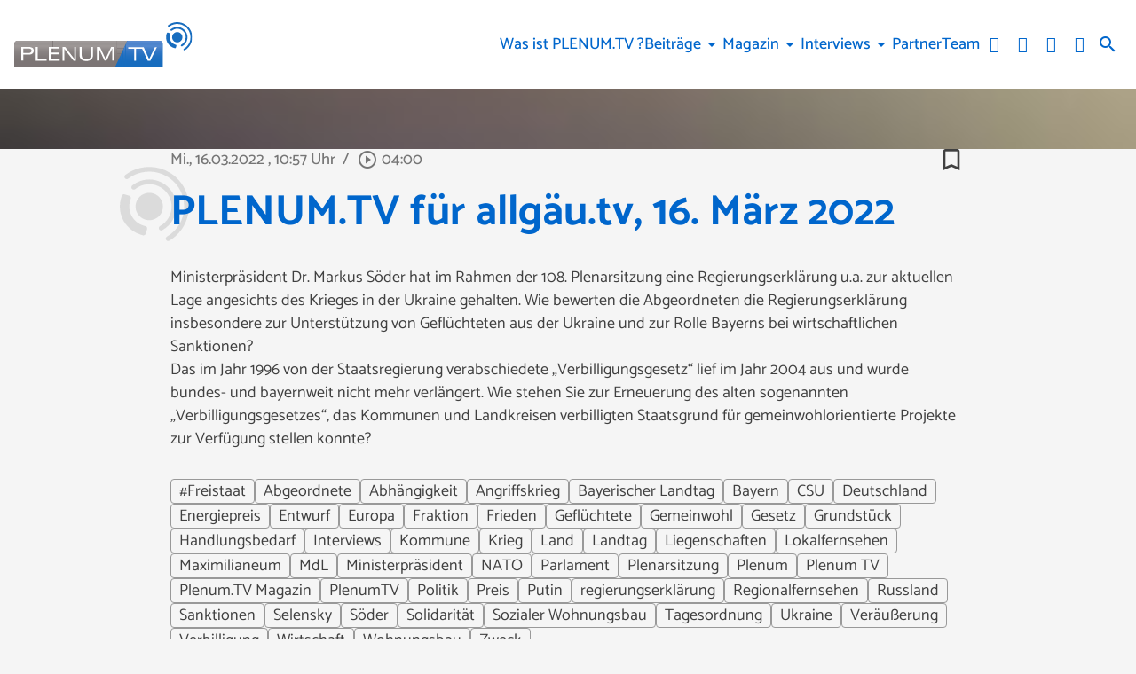

--- FILE ---
content_type: text/css
request_url: https://assets.welocal.world/fonts/catamaran:400,500,700
body_size: 104
content:
@font-face{font-family:'Catamaran';font-style:normal;font-weight:400;font-display:swap;src:local('Catamaran Regular'),local('Catamaran-Regular'),url('./catamaran/catamaran-v18-latin-regular.woff2') format('woff2');}@font-face{font-family:'Catamaran';font-style:normal;font-weight:500;font-display:swap;src:local('Catamaran Medium'),local('Catamaran-Medium'),url('./catamaran/catamaran-v18-latin-500.woff2') format('woff2');}@font-face{font-family:'Catamaran';font-style:normal;font-weight:700;font-display:swap;src:local('Catamaran Bold'),local('Catamaran-Bold'),url('./catamaran/catamaran-v18-latin-700.woff2') format('woff2');}

--- FILE ---
content_type: image/svg+xml
request_url: https://plenumtv.s3-cdn.welocal.cloud/sources/605a0e11d761f.svg
body_size: 57718
content:
<?xml version="1.0" encoding="UTF-8" standalone="no"?><!-- Generator: Gravit.io --><svg xmlns="http://www.w3.org/2000/svg" xmlns:xlink="http://www.w3.org/1999/xlink" style="isolation:isolate" viewBox="0 0 3255.907 808.627" width="3255.907pt" height="808.627pt"><defs><clipPath id="_clipPath_T5wWcJeE9h9RkTDeaeh2RW4m5E2RlICq"><rect width="3255.907" height="808.627"/></clipPath></defs><g clip-path="url(#_clipPath_T5wWcJeE9h9RkTDeaeh2RW4m5E2RlICq)"><g><g><path d=" M 0.092 808.604 L 2192.024 808.604 L 2192.024 340.643 L 58.016 340.643 C 25.988 340.643 0 366.63 0 398.632 L 0.092 808.604 Z " fill="rgb(124,117,117)"/></g><g><clipPath id="_clipPath_YSshpS18lGo8OE1WG3txNg8WV9uSOl7v"><path d=" M 1850.867 808.604 L 0.092 808.604 L 0 398.635 C 0 366.632 25.987 340.645 58.016 340.645 L 1850.867 340.645 L 2068.093 340.645 L 1850.867 808.604 Z " fill="rgb(255,255,255)"/></clipPath><g clip-path="url(#_clipPath_YSshpS18lGo8OE1WG3txNg8WV9uSOl7v)"><g><clipPath id="_clipPath_TTOtVhontYnxUylnv2saf4L2GiqwmopG"><path d=" M 0 808.627 L 705.92 808.627 L 705.92 339.844 L 0 339.844 L 0 808.627 Z " fill="rgb(255,255,255)"/></clipPath><g clip-path="url(#_clipPath_TTOtVhontYnxUylnv2saf4L2GiqwmopG)"><g><g><defs><mask id="_mask_B5k2OCjejDb1nyLTNz4DvdETxkvHQ2EL"><path d="M -0.68 339.813 L 706.013 339.813 L 706.013 809.707 L -0.68 809.707 L -0.68 339.813 Z" style="stroke:black;fill:white;stroke-miterlimit:10;"/></mask><mask id="_mask_un8734aOWrc1mRVfv4SVwvzZz5OsGjw7"><path d="M -0.68 339.813 L 706.013 339.813 L 706.013 809.707 L -0.68 809.707 L -0.68 339.813 Z" style="stroke:black;fill:white;stroke-miterlimit:10;"/></mask></defs><g mask="url(#_mask_un8734aOWrc1mRVfv4SVwvzZz5OsGjw7)"><g mask="url(#_mask_B5k2OCjejDb1nyLTNz4DvdETxkvHQ2EL)"/></g><g mask="url(#_mask_B5k2OCjejDb1nyLTNz4DvdETxkvHQ2EL)"><use xlink:href="#img_Y3wUGTlGhYggz7cSRRfskvH5eR6gNewV" transform="matrix(0.64,0,0,0.64,-0.68,339.813)" preserveAspectRatio="none" style=""/></g></g></g></g></g></g></g><g><clipPath id="_clipPath_TBZx5SHuOftcZid8r9lYTm1EqQxbWIna"><path d=" M 1850.867 808.604 L 0.092 808.604 L 0 398.635 C 0 366.632 25.987 340.645 58.016 340.645 L 1850.867 340.645 L 2068.093 340.645 L 1850.867 808.604 Z " fill="rgb(255,255,255)"/></clipPath><g clip-path="url(#_clipPath_TBZx5SHuOftcZid8r9lYTm1EqQxbWIna)"><g><clipPath id="_clipPath_sfUGhagqCgfFH8SZfADPuzAmwRLmgqW1"><path d=" M 704 808.627 L 1411.2 808.627 L 1411.2 339.844 L 704 339.844 L 704 808.627 Z " fill="rgb(255,255,255)"/></clipPath><g clip-path="url(#_clipPath_sfUGhagqCgfFH8SZfADPuzAmwRLmgqW1)"><g><g><defs><mask id="_mask_Za38hvdaQgPePQgfRbYKIsTfhDPeTWQS"><path d="M 703.987 339.813 L 1411.213 339.813 L 1411.213 809.707 L 703.987 809.707 L 703.987 339.813 Z" style="stroke:black;fill:white;stroke-miterlimit:10;"/></mask><mask id="_mask_4daLX3VuUxYp9VITIlUZmFRvInGnsxYU"><path d="M 703.987 339.813 L 1411.213 339.813 L 1411.213 809.707 L 703.987 809.707 L 703.987 339.813 Z" style="stroke:black;fill:white;stroke-miterlimit:10;"/></mask></defs><g mask="url(#_mask_4daLX3VuUxYp9VITIlUZmFRvInGnsxYU)"><g mask="url(#_mask_Za38hvdaQgPePQgfRbYKIsTfhDPeTWQS)"/></g><g mask="url(#_mask_Za38hvdaQgPePQgfRbYKIsTfhDPeTWQS)"><use xlink:href="#img_epeIyczX1ioWOky55k0loh4tgqGwh2eM" transform="matrix(0.64,0,0,0.64,703.987,339.813)" preserveAspectRatio="none" style=""/></g></g></g></g></g></g></g><g><clipPath id="_clipPath_0UDBi9HQI3N2yuRPlYIwYBZTMUiNtTKh"><path d=" M 1850.867 808.604 L 0.092 808.604 L 0 398.635 C 0 366.632 25.987 340.645 58.016 340.645 L 1850.867 340.645 L 2068.093 340.645 L 1850.867 808.604 Z " fill="rgb(255,255,255)"/></clipPath><g clip-path="url(#_clipPath_0UDBi9HQI3N2yuRPlYIwYBZTMUiNtTKh)"><g><clipPath id="_clipPath_sf23x4wV5aeXpTXSU4kvBE5iDUa2YwcV"><path d=" M 1409.28 808.627 L 1880.96 808.627 L 1880.96 339.844 L 1409.28 339.844 L 1409.28 808.627 Z " fill="rgb(255,255,255)"/></clipPath><g clip-path="url(#_clipPath_sf23x4wV5aeXpTXSU4kvBE5iDUa2YwcV)"><g><g><defs><mask id="_mask_ujXIPdtNHYEXD4cui40iq4rRCjpW1L5E"><path d="M 1409.187 339.813 L 1881.08 339.813 L 1881.08 809.707 L 1409.187 809.707 L 1409.187 339.813 Z" style="stroke:black;fill:white;stroke-miterlimit:10;"/></mask><mask id="_mask_PUv4HaRXT6HwxrhOw7y21BNDqbJA6zL1"><path d="M 1409.187 339.813 L 1881.08 339.813 L 1881.08 809.707 L 1409.187 809.707 L 1409.187 339.813 Z" style="stroke:black;fill:white;stroke-miterlimit:10;"/></mask></defs><g mask="url(#_mask_PUv4HaRXT6HwxrhOw7y21BNDqbJA6zL1)"><g mask="url(#_mask_ujXIPdtNHYEXD4cui40iq4rRCjpW1L5E)"/></g><g mask="url(#_mask_ujXIPdtNHYEXD4cui40iq4rRCjpW1L5E)"><use xlink:href="#img_oLXtfdZyO3DYkbMj6fn06enU1XIfAwzu" transform="matrix(0.64,0,0,0.64,1409.187,339.813)" preserveAspectRatio="none" style=""/></g></g></g></g></g></g></g><g><clipPath id="_clipPath_caU0gEUjxMxcycidVQUOWubAhmbd5a8v"><path d=" M 1850.867 808.604 L 0.092 808.604 L 0 398.635 C 0 366.632 25.987 340.645 58.016 340.645 L 1850.867 340.645 L 2068.093 340.645 L 1850.867 808.604 Z " fill="rgb(255,255,255)"/></clipPath><g clip-path="url(#_clipPath_caU0gEUjxMxcycidVQUOWubAhmbd5a8v)"><g><clipPath id="_clipPath_Z8YBIJ7fHhG9o8a8pTOJMAAh7Gn0ppEC"><path d=" M 1879.04 481.924 L 2069.12 481.924 L 2069.12 339.844 L 1879.04 339.844 L 1879.04 481.924 Z " fill="rgb(255,255,255)"/></clipPath><g clip-path="url(#_clipPath_Z8YBIJ7fHhG9o8a8pTOJMAAh7Gn0ppEC)"><g><g><defs><mask id="_mask_mPMa9pVSN2P32dgVe69TMn8tL3nA6qdH"><path d="M 1878.92 339.813 L 2069.213 339.813 L 2069.213 481.973 L 1878.92 481.973 L 1878.92 339.813 Z" style="stroke:black;fill:white;stroke-miterlimit:10;"/></mask><mask id="_mask_AYuyRmmZ3VDFKCcpCAjrGCJJ4AQpfse4"><path d="M 1878.92 339.813 L 2069.213 339.813 L 2069.213 481.973 L 1878.92 481.973 L 1878.92 339.813 Z" style="stroke:black;fill:white;stroke-miterlimit:10;"/></mask></defs><g mask="url(#_mask_AYuyRmmZ3VDFKCcpCAjrGCJJ4AQpfse4)"><g mask="url(#_mask_mPMa9pVSN2P32dgVe69TMn8tL3nA6qdH)"/></g><g mask="url(#_mask_mPMa9pVSN2P32dgVe69TMn8tL3nA6qdH)"><use xlink:href="#img_ZQVaa0EpCP1itoN4EJEg1GdlB7u8Pdcs" transform="matrix(0.641,0,0,0.64,1878.92,339.813)" preserveAspectRatio="none" style=""/></g></g></g></g></g></g></g><g><clipPath id="_clipPath_ecGVqOgJnERWJ2ZqotXYo8Viy9LEaoyg"><path d=" M 1850.867 808.604 L 0.092 808.604 L 0 398.635 C 0 366.632 25.987 340.645 58.016 340.645 L 1850.867 340.645 L 2068.093 340.645 L 1850.867 808.604 Z " fill="rgb(255,255,255)"/></clipPath><g clip-path="url(#_clipPath_ecGVqOgJnERWJ2ZqotXYo8Viy9LEaoyg)"><g><clipPath id="_clipPath_G6zMiR3ir1LBMVv1VyDG7qOnK9fNPo3C"><path d=" M 1879.04 575.364 L 2021.76 575.364 L 2021.76 480.004 L 1879.04 480.004 L 1879.04 575.364 Z " fill="rgb(255,255,255)"/></clipPath><g clip-path="url(#_clipPath_G6zMiR3ir1LBMVv1VyDG7qOnK9fNPo3C)"><g><g><defs><mask id="_mask_3PhXU8ewDuHXVoGXBct5tYSzkWbLnW0r"><path d="M 1878.92 479.947 L 2021.88 479.947 L 2021.88 575.44 L 1878.92 575.44 L 1878.92 479.947 Z" style="stroke:black;fill:white;stroke-miterlimit:10;"/></mask><mask id="_mask_FpWTUmf12KFTCX0nEXjRehtS025zIQjf"><path d="M 1878.92 479.947 L 2021.88 479.947 L 2021.88 575.44 L 1878.92 575.44 L 1878.92 479.947 Z" style="stroke:black;fill:white;stroke-miterlimit:10;"/></mask></defs><g mask="url(#_mask_FpWTUmf12KFTCX0nEXjRehtS025zIQjf)"><g mask="url(#_mask_3PhXU8ewDuHXVoGXBct5tYSzkWbLnW0r)"/></g><g mask="url(#_mask_3PhXU8ewDuHXVoGXBct5tYSzkWbLnW0r)"><use xlink:href="#img_IFiDTYgtDvTZ2fvxVaBflbqjcNGXreQQ" transform="matrix(0.641,0,0,0.641,1878.92,479.947)" preserveAspectRatio="none" style=""/></g></g></g></g></g></g></g><g><clipPath id="_clipPath_Hf0Wq9DGdZVUwdDWzoMjqcGEekfTwHEO"><path d=" M 1850.867 808.604 L 0.092 808.604 L 0 398.635 C 0 366.632 25.987 340.645 58.016 340.645 L 1850.867 340.645 L 2068.093 340.645 L 1850.867 808.604 Z " fill="rgb(255,255,255)"/></clipPath><g clip-path="url(#_clipPath_Hf0Wq9DGdZVUwdDWzoMjqcGEekfTwHEO)"><g><clipPath id="_clipPath_1auwpYlndrjkLCFWKlEuYXSTCSotnEiS"><path d=" M 1879.04 669.444 L 1975.04 669.444 L 1975.04 573.444 L 1879.04 573.444 L 1879.04 669.444 Z " fill="rgb(255,255,255)"/></clipPath><g clip-path="url(#_clipPath_1auwpYlndrjkLCFWKlEuYXSTCSotnEiS)"><g><g><defs><mask id="_mask_TdjqDBP9BPNeNLrqiovZsMylFPQVomdn"><path d="M 1878.92 573.413 L 1975.08 573.413 L 1975.08 669.573 L 1878.92 669.573 L 1878.92 573.413 Z" style="stroke:black;fill:white;stroke-miterlimit:10;"/></mask><mask id="_mask_adyBDd6Ug1BzHXNjkaHmvSFfFMOnoY1J"><path d="M 1878.92 573.413 L 1975.08 573.413 L 1975.08 669.573 L 1878.92 669.573 L 1878.92 573.413 Z" style="stroke:black;fill:white;stroke-miterlimit:10;"/></mask></defs><g mask="url(#_mask_adyBDd6Ug1BzHXNjkaHmvSFfFMOnoY1J)"><g mask="url(#_mask_TdjqDBP9BPNeNLrqiovZsMylFPQVomdn)"/></g><g mask="url(#_mask_TdjqDBP9BPNeNLrqiovZsMylFPQVomdn)"><use xlink:href="#img_u2FUyDcwZDOhdfBLTdgJPZ8yVWOrNMsl" transform="matrix(0.641,0,0,0.641,1878.92,573.413)" preserveAspectRatio="none" style=""/></g></g></g></g></g></g></g><g><clipPath id="_clipPath_mFL3tnZSxFQG9dvUdwCtTpEIykEsnvel"><path d=" M 1850.867 808.604 L 0.092 808.604 L 0 398.635 C 0 366.632 25.987 340.645 58.016 340.645 L 1850.867 340.645 L 2068.093 340.645 L 1850.867 808.604 Z " fill="rgb(255,255,255)"/></clipPath><g clip-path="url(#_clipPath_mFL3tnZSxFQG9dvUdwCtTpEIykEsnvel)"><g><clipPath id="_clipPath_mve6yNxrpX2cCjDATwoZtsEL0KU9ZrNn"><path d=" M 1879.04 762.884 L 1928.32 762.884 L 1928.32 667.524 L 1879.04 667.524 L 1879.04 762.884 Z " fill="rgb(255,255,255)"/></clipPath><g clip-path="url(#_clipPath_mve6yNxrpX2cCjDATwoZtsEL0KU9ZrNn)"><g><g><defs><mask id="_mask_obtLPi90Oq7SiEJvjiIK7BElJPsl71kd"><path d="M 1878.92 667.413 L 1928.413 667.413 L 1928.413 762.907 L 1878.92 762.907 L 1878.92 667.413 Z" style="stroke:black;fill:white;stroke-miterlimit:10;"/></mask><mask id="_mask_FuTUkIpcjpFlVEOcbotdYZ6NQ7xZuxa8"><path d="M 1878.92 667.413 L 1928.413 667.413 L 1928.413 762.907 L 1878.92 762.907 L 1878.92 667.413 Z" style="stroke:black;fill:white;stroke-miterlimit:10;"/></mask></defs><g mask="url(#_mask_FuTUkIpcjpFlVEOcbotdYZ6NQ7xZuxa8)"><g mask="url(#_mask_obtLPi90Oq7SiEJvjiIK7BElJPsl71kd)"/></g><g mask="url(#_mask_obtLPi90Oq7SiEJvjiIK7BElJPsl71kd)"><use xlink:href="#img_GgXXcOhX2ffz3iAjw6zYzWpVhQSsL4yo" transform="matrix(0.643,0,0,0.641,1878.92,667.413)" preserveAspectRatio="none" style=""/></g></g></g></g></g></g></g></g><g><path d=" M 1850.859 808.604 L 2716.949 808.604 L 2716.949 398.636 C 2716.949 366.634 2690.963 340.648 2658.96 340.648 L 2068.082 340.648 L 1850.859 808.604 Z " fill="rgb(24,109,191)"/><clipPath id="_clipPath_BU0mp4aM3oqp3NNkiqHEq4uXDQqXZSwH"><path d=" M 2716.96 808.604 L 1850.867 808.604 L 2068.093 340.645 L 2658.973 340.645 C 2690.973 340.645 2716.96 366.632 2716.96 398.635 L 2716.96 808.604" fill="rgb(255,255,255)"/></clipPath><g clip-path="url(#_clipPath_BU0mp4aM3oqp3NNkiqHEq4uXDQqXZSwH)"><g><clipPath id="_clipPath_gegfRS4INQdhCygCVQkqOoEvBA81IdwT"><path d=" M 2032 808.627 L 2718.08 808.627 L 2718.08 339.844 L 2032 339.844 L 2032 808.627 Z " fill="rgb(255,255,255)"/></clipPath><g clip-path="url(#_clipPath_gegfRS4INQdhCygCVQkqOoEvBA81IdwT)"><g><g><defs><mask id="_mask_S12aIi7MLcZCcWSyPue3UKo9MubLj4o9"><path d="M 2031.987 339.813 L 2718.147 339.813 L 2718.147 809.707 L 2031.987 809.707 L 2031.987 339.813 Z" style="stroke:black;fill:white;stroke-miterlimit:10;"/></mask><mask id="_mask_oKGSG1UjtT3mpM2en11N07Aocee0hzde"><path d="M 2031.987 339.813 L 2718.147 339.813 L 2718.147 809.707 L 2031.987 809.707 L 2031.987 339.813 Z" style="stroke:black;fill:white;stroke-miterlimit:10;"/></mask></defs><g mask="url(#_mask_oKGSG1UjtT3mpM2en11N07Aocee0hzde)"><g mask="url(#_mask_S12aIi7MLcZCcWSyPue3UKo9MubLj4o9)"/></g><g mask="url(#_mask_S12aIi7MLcZCcWSyPue3UKo9MubLj4o9)"><use xlink:href="#img_s4xWKWdDFP1u98y9b5WKLXNrhOwygusG" transform="matrix(0.64,0,0,0.64,2031.987,339.813)" preserveAspectRatio="none" style=""/></g></g></g></g></g></g><clipPath id="_clipPath_FoLc7zkBavXojmR5NhCQfIl1yBIMyEFn"><path d=" M 2716.96 808.604 L 1850.867 808.604 L 2068.093 340.645 L 2658.973 340.645 C 2690.973 340.645 2716.96 366.632 2716.96 398.635 L 2716.96 808.604" fill="rgb(255,255,255)"/></clipPath><g clip-path="url(#_clipPath_FoLc7zkBavXojmR5NhCQfIl1yBIMyEFn)"><g><clipPath id="_clipPath_BJb0Qf3EMs27b1I16VCAv6Ev3SjO1cvQ"><path d=" M 1986.56 808.627 L 2033.92 808.627 L 2033.92 386.564 L 1986.56 386.564 L 1986.56 808.627 Z " fill="rgb(255,255,255)"/></clipPath><g clip-path="url(#_clipPath_BJb0Qf3EMs27b1I16VCAv6Ev3SjO1cvQ)"><g><g><defs><mask id="_mask_dvsZg0IFBCmR9jfhwwZG8SooASHr4u5B"><path d="M 1986.52 386.48 L 2034.013 386.48 L 2034.013 809.707 L 1986.52 809.707 L 1986.52 386.48 Z" style="stroke:black;fill:white;stroke-miterlimit:10;"/></mask><mask id="_mask_ylmm4L5hVwMxa8G7eR3Ctm9FL90vsgtF"><path d="M 1986.52 386.48 L 2034.013 386.48 L 2034.013 809.707 L 1986.52 809.707 L 1986.52 386.48 Z" style="stroke:black;fill:white;stroke-miterlimit:10;"/></mask></defs><g mask="url(#_mask_ylmm4L5hVwMxa8G7eR3Ctm9FL90vsgtF)"><g mask="url(#_mask_dvsZg0IFBCmR9jfhwwZG8SooASHr4u5B)"/></g><g mask="url(#_mask_dvsZg0IFBCmR9jfhwwZG8SooASHr4u5B)"><use xlink:href="#img_Z8M2eH4ijJybNHkS7QdwqVavoIzpyTzr" transform="matrix(0.642,0,0,0.64,1986.52,386.48)" preserveAspectRatio="none" style=""/></g></g></g></g></g></g><clipPath id="_clipPath_d4cRMberIqy2ZMBYtVtSTK1HDbSEEWZI"><path d=" M 2716.96 808.604 L 1850.867 808.604 L 2068.093 340.645 L 2658.973 340.645 C 2690.973 340.645 2716.96 366.632 2716.96 398.635 L 2716.96 808.604" fill="rgb(255,255,255)"/></clipPath><g clip-path="url(#_clipPath_d4cRMberIqy2ZMBYtVtSTK1HDbSEEWZI)"><g><clipPath id="_clipPath_X3wRuL4z4x0sH1pmnu0fF4a6SJDDxokO"><path d=" M 1941.12 808.627 L 1988.48 808.627 L 1988.48 480.004 L 1941.12 480.004 L 1941.12 808.627 Z " fill="rgb(255,255,255)"/></clipPath><g clip-path="url(#_clipPath_X3wRuL4z4x0sH1pmnu0fF4a6SJDDxokO)"><g><g><defs><mask id="_mask_hEPbB0ToiaGM8a0Ncu3wqZiwV8wphZAM"><path d="M 1941.053 479.947 L 1988.546 479.947 L 1988.546 809.707 L 1941.053 809.707 L 1941.053 479.947 Z" style="stroke:black;fill:white;stroke-miterlimit:10;"/></mask><mask id="_mask_SH3QE0q9T0klpR1SJzWtlvt3FlVMBltk"><path d="M 1941.053 479.947 L 1988.546 479.947 L 1988.546 809.707 L 1941.053 809.707 L 1941.053 479.947 Z" style="stroke:black;fill:white;stroke-miterlimit:10;"/></mask></defs><g mask="url(#_mask_SH3QE0q9T0klpR1SJzWtlvt3FlVMBltk)"><g mask="url(#_mask_hEPbB0ToiaGM8a0Ncu3wqZiwV8wphZAM)"/></g><g mask="url(#_mask_hEPbB0ToiaGM8a0Ncu3wqZiwV8wphZAM)"><use xlink:href="#img_CXGer7p15akxTbuYJOiign7NdpE6fM7Q" transform="matrix(0.642,0,0,0.64,1941.053,479.947)" preserveAspectRatio="none" style=""/></g></g></g></g></g></g><clipPath id="_clipPath_o3R5gJ3aY60E1SMhR4jhUHrNtr1Nou6x"><path d=" M 2716.96 808.604 L 1850.867 808.604 L 2068.093 340.645 L 2658.973 340.645 C 2690.973 340.645 2716.96 366.632 2716.96 398.635 L 2716.96 808.604" fill="rgb(255,255,255)"/></clipPath><g clip-path="url(#_clipPath_o3R5gJ3aY60E1SMhR4jhUHrNtr1Nou6x)"><g><clipPath id="_clipPath_CaLs62PFajUee7LdJZWBfHIhkG3yRmXI"><path d=" M 1895.68 808.627 L 1943.04 808.627 L 1943.04 573.444 L 1895.68 573.444 L 1895.68 808.627 Z " fill="rgb(255,255,255)"/></clipPath><g clip-path="url(#_clipPath_CaLs62PFajUee7LdJZWBfHIhkG3yRmXI)"><g><g><defs><mask id="_mask_sGlTMKnK549InvnRMnk9oyghMeshthD6"><path d="M 1895.587 573.413 L 1943.08 573.413 L 1943.08 809.707 L 1895.587 809.707 L 1895.587 573.413 Z" style="stroke:black;fill:white;stroke-miterlimit:10;"/></mask><mask id="_mask_tu6eU4NwJTy4CuSGtsxVd6VLlyBJXF7Z"><path d="M 1895.587 573.413 L 1943.08 573.413 L 1943.08 809.707 L 1895.587 809.707 L 1895.587 573.413 Z" style="stroke:black;fill:white;stroke-miterlimit:10;"/></mask></defs><g mask="url(#_mask_tu6eU4NwJTy4CuSGtsxVd6VLlyBJXF7Z)"><g mask="url(#_mask_sGlTMKnK549InvnRMnk9oyghMeshthD6)"/></g><g mask="url(#_mask_sGlTMKnK549InvnRMnk9oyghMeshthD6)"><use xlink:href="#img_BWIULpjMXuNNS0CEkNlaQSESPVK2mbDv" transform="matrix(0.642,0,0,0.64,1895.587,573.413)" preserveAspectRatio="none" style=""/></g></g></g></g></g></g><clipPath id="_clipPath_Hx5kxfGTYS6nA7FruNU6yjtwhgKYFppj"><path d=" M 2716.96 808.604 L 1850.867 808.604 L 2068.093 340.645 L 2658.973 340.645 C 2690.973 340.645 2716.96 366.632 2716.96 398.635 L 2716.96 808.604" fill="rgb(255,255,255)"/></clipPath><g clip-path="url(#_clipPath_Hx5kxfGTYS6nA7FruNU6yjtwhgKYFppj)"><g><clipPath id="_clipPath_r1mmCLRts3pdD6sc4ZFIHj3EmDJOBTyk"><path d=" M 1849.6 808.627 L 1897.6 808.627 L 1897.6 667.524 L 1849.6 667.524 L 1849.6 808.627 Z " fill="rgb(255,255,255)"/></clipPath><g clip-path="url(#_clipPath_r1mmCLRts3pdD6sc4ZFIHj3EmDJOBTyk)"><g><g><defs><mask id="_mask_ZL3pcVd6TIv3oxTQlXenynwHjyAtUgPm"><path d="M 1849.587 667.413 L 1897.613 667.413 L 1897.613 809.707 L 1849.587 809.707 L 1849.587 667.413 Z" style="stroke:black;fill:white;stroke-miterlimit:10;"/></mask><mask id="_mask_F9s7gPcldUjotbc3EcN10QRwcIy2bbpA"><path d="M 1849.587 667.413 L 1897.613 667.413 L 1897.613 809.707 L 1849.587 809.707 L 1849.587 667.413 Z" style="stroke:black;fill:white;stroke-miterlimit:10;"/></mask></defs><g mask="url(#_mask_F9s7gPcldUjotbc3EcN10QRwcIy2bbpA)"><g mask="url(#_mask_ZL3pcVd6TIv3oxTQlXenynwHjyAtUgPm)"/></g><g mask="url(#_mask_ZL3pcVd6TIv3oxTQlXenynwHjyAtUgPm)"><use xlink:href="#img_Pe94MhYLEuhvZdalXU217hCMguvk2o3Q" transform="matrix(0.64,0,0,0.641,1849.587,667.413)" preserveAspectRatio="none" style=""/></g></g></g></g></g></g></g><path d=" M 2571.525 455.282 L 2467.238 674.746 L 2366.056 455.282 L 2363.751 455.282 L 2324.774 455.282 L 2082.793 455.282 L 2082.793 485.87 L 2193.114 485.87 L 2193.114 704.844 L 2227.162 704.844 L 2227.162 485.87 L 2339.164 485.87 L 2442.218 704.844 L 2487.071 704.844 L 2609.174 455.282 L 2571.525 455.282 L 2571.525 455.282 L 2571.525 455.282 L 2571.525 455.282 L 2571.525 455.282 L 2571.525 455.282 Z  M 631.817 701.781 L 631.817 452.219 L 827.115 452.219 L 827.115 481.804 L 667.697 481.804 L 667.697 554.908 L 815.852 554.908 L 815.852 584.684 L 667.697 584.684 L 667.697 670.676 L 831.929 670.676 L 831.929 701.781 L 631.817 701.781 L 631.817 701.781 L 631.817 701.781 L 631.817 701.781 L 631.817 701.781 L 631.817 701.781 Z  M 393.429 701.781 L 393.429 452.219 L 429.307 452.219 L 429.307 670.676 L 593.541 670.676 L 593.541 701.781 L 393.429 701.781 L 393.429 701.781 L 393.429 701.781 L 393.429 701.781 L 393.429 701.781 Z  M 884.565 701.781 L 884.565 452.219 L 932.591 452.219 L 1097.347 667.101 L 1097.347 452.219 L 1129.115 452.219 L 1129.115 701.781 L 1084.653 701.781 L 916.885 485.871 L 916.885 701.781 L 884.565 701.781 L 884.565 701.781 L 884.565 701.781 L 884.565 701.781 Z  M 253.357 563.643 C 297.153 563.643 316.855 549.149 316.855 519.479 C 316.855 492.572 300.424 480.495 250.443 480.495 L 167.972 480.495 L 167.972 563.643 L 253.357 563.643 L 253.357 563.643 L 253.357 563.643 L 253.357 563.643 Z  M 1402.68 452.219 L 1440.627 452.219 L 1440.627 600.889 C 1440.627 671.961 1389.56 707.84 1318.041 707.84 C 1246.513 707.84 1195.435 671.961 1195.435 600.889 L 1195.435 452.219 L 1233.388 452.219 L 1233.388 602.621 C 1233.388 650.233 1263.683 679.56 1318.041 679.56 C 1372.4 679.56 1402.68 650.233 1402.68 602.621 L 1402.68 452.219 L 1402.68 452.219 Z  M 130.01 452.219 L 251.169 452.219 C 330.352 452.219 356.989 474.629 356.989 519.479 C 356.989 562.936 326.693 591.921 262.844 591.921 L 167.972 591.921 L 167.972 701.289 L 130.01 701.289 L 130.01 452.219 L 130.01 452.219 L 130.01 452.219 L 130.01 452.219 Z  M 1546.653 477.736 L 1546.013 477.736 L 1546.013 701.289 L 1512.187 701.289 L 1512.187 452.219 L 1566.173 452.219 L 1669.6 670.912 L 1773.04 452.219 L 1827 452.219 L 1827 701.289 L 1793.173 701.289 L 1793.173 477.736 L 1792.533 477.736 L 1687.493 701.289 L 1651.693 701.289 L 1546.653 477.736 Z " fill-rule="evenodd" fill="rgb(255,255,255)"/><path d=" M 3073.348 253.134 C 3061.214 201.991 3009.915 170.407 2958.806 182.543 C 2907.697 194.68 2876.104 245.952 2888.238 297.082 C 2900.371 348.19 2951.632 379.786 3002.741 367.651 C 3053.869 355.511 3085.481 304.234 3073.348 253.134 L 3073.348 253.134 L 3073.348 253.134 Z  M 2955.252 412.105 L 2939.552 407.178 C 2893.164 392.638 2857.393 354.278 2846.174 307.072 C 2840.619 283.606 2841.256 259.091 2847.995 236.177 L 2852.64 220.412 C 2853.878 216.227 2853.405 211.724 2851.31 207.896 C 2849.216 204.068 2845.682 201.225 2841.512 199.993 L 2809.948 190.714 C 2801.243 188.153 2792.118 193.134 2789.55 201.84 L 2784.905 217.622 C 2774.925 251.516 2773.996 287.698 2782.21 322.256 C 2798.747 391.89 2851.492 448.474 2919.864 469.927 L 2935.564 474.852 C 2937.203 475.366 2938.842 475.61 2940.481 475.61 C 2947.475 475.61 2953.959 471.111 2956.163 464.086 L 2966.016 432.713 C 2968.73 424.05 2963.921 414.824 2955.252 412.105 L 2955.252 412.105 L 2955.252 412.105 Z  M 3163.374 231.75 C 3151.795 182.974 3121.9 141.628 3079.235 115.33 C 3036.55 89.032 2986.192 80.93 2937.415 92.514 C 2909.863 99.049 2884.811 111.317 2862.902 128.979 C 2855.853 134.679 2854.74 145.032 2860.442 152.098 C 2866.143 159.165 2876.492 160.274 2883.561 154.572 C 2901.604 140.013 2922.262 129.899 2945.011 124.506 C 2985.235 114.949 3026.768 121.633 3061.974 143.323 C 3097.18 165.015 3121.822 199.118 3131.39 239.344 C 3147.402 306.865 3116.199 377.337 3055.491 410.724 C 3047.524 415.099 3044.615 425.095 3048.989 433.05 C 3051.996 438.494 3057.619 441.573 3063.419 441.571 C 3066.094 441.571 3068.808 440.917 3071.327 439.535 C 3144.941 399.051 3182.803 313.609 3163.374 231.75 L 3163.374 231.75 Z  M 3248.38 211.58 C 3231.382 140.111 3187.597 79.525 3125.056 40.99 C 3062.516 2.455 2988.709 -9.424 2917.24 7.547 C 2879.748 16.449 2845.331 32.649 2814.91 55.692 C 2807.679 61.175 2806.241 71.488 2811.714 78.724 C 2817.227 85.965 2827.514 87.383 2834.765 81.9 C 2861.511 61.632 2891.812 47.38 2924.83 39.538 C 3054.746 8.697 3185.52 89.287 3216.381 219.176 C 3241.169 323.58 3195.627 430.067 3103.104 484.156 C 3095.254 488.736 3092.618 498.808 3097.212 506.646 C 3100.248 511.875 3105.741 514.793 3111.394 514.793 C 3114.23 514.793 3117.087 514.068 3119.683 512.542 C 3169.48 483.437 3209.689 438.143 3232.9 385.004 C 3256.909 330.046 3262.262 270.078 3248.38 211.58 Z " fill-rule="evenodd" fill="rgb(24,109,191)"/></g><defs><image width="1104" height="734" xlink:href="[data-uri]" id="img_Y3wUGTlGhYggz7cSRRfskvH5eR6gNewV"/><image width="1105" height="734" xlink:href="[data-uri]" id="img_epeIyczX1ioWOky55k0loh4tgqGwh2eM"/><image width="737" height="734" xlink:href="[data-uri]" id="img_oLXtfdZyO3DYkbMj6fn06enU1XIfAwzu"/><image width="297" height="222" xlink:href="[data-uri]" id="img_ZQVaa0EpCP1itoN4EJEg1GdlB7u8Pdcs"/><image width="223" height="149" xlink:href="[data-uri]" id="img_IFiDTYgtDvTZ2fvxVaBflbqjcNGXreQQ"/><image width="150" height="150" xlink:href="[data-uri]" id="img_u2FUyDcwZDOhdfBLTdgJPZ8yVWOrNMsl"/><image width="77" height="149" xlink:href="[data-uri]" id="img_GgXXcOhX2ffz3iAjw6zYzWpVhQSsL4yo"/><image width="1072" height="734" xlink:href="[data-uri]" id="img_s4xWKWdDFP1u98y9b5WKLXNrhOwygusG"/><image width="74" height="661" xlink:href="[data-uri]" id="img_Z8M2eH4ijJybNHkS7QdwqVavoIzpyTzr"/><image width="74" height="515" xlink:href="[data-uri]" id="img_CXGer7p15akxTbuYJOiign7NdpE6fM7Q"/><image width="74" height="369" xlink:href="[data-uri]" id="img_BWIULpjMXuNNS0CEkNlaQSESPVK2mbDv"/><image width="75" height="222" xlink:href="[data-uri]" id="img_Pe94MhYLEuhvZdalXU217hCMguvk2o3Q"/></defs></svg>

--- FILE ---
content_type: application/javascript; charset=utf-8
request_url: https://www.plenum.tv/wp-content/themes/cmms-theme-tv_bayern_live/assets/dist/2.0.3/app.js
body_size: 50389
content:
var ln=(e,t,n)=>{if(!t.has(e))throw TypeError("Cannot "+n)};var f=(e,t,n)=>(ln(e,t,"read from private field"),n?n.call(e):t.get(e)),C=(e,t,n)=>{if(t.has(e))throw TypeError("Cannot add the same private member more than once");t instanceof WeakSet?t.add(e):t.set(e,n)},L=(e,t,n,o)=>(ln(e,t,"write to private field"),o?o.call(e,n):t.set(e,n),n);var Ao=(e,t,n,o)=>({set _(i){L(e,t,i,n)},get _(){return f(e,t,o)}}),H=(e,t,n)=>(ln(e,t,"access private method"),n);import{d as Vr,S as Cr}from"./swiper.js";function Hw(){import.meta.url,import("_").catch(()=>1);async function*e(){}}const Br="modulepreload",Tr=function(e){return"/wp-content/themes/cmms-theme-tv_bayern_live/assets/dist/2.0.3/"+e},$o={},S=function(t,n,o){if(!n||n.length===0)return t();const i=document.getElementsByTagName("link");return Promise.all(n.map(s=>{if(s=Tr(s),s in $o)return;$o[s]=!0;const r=s.endsWith(".css"),a=r?'[rel="stylesheet"]':"";if(!!o)for(let c=i.length-1;c>=0;c--){const d=i[c];if(d.href===s&&(!r||d.rel==="stylesheet"))return}else if(document.querySelector('link[href="'.concat(s,'"]').concat(a)))return;const u=document.createElement("link");if(u.rel=r?"stylesheet":Br,r||(u.as="script",u.crossOrigin=""),u.href=s,document.head.appendChild(u),r)return new Promise((c,d)=>{u.addEventListener("load",c),u.addEventListener("error",()=>d(new Error("Unable to preload CSS for ".concat(s))))})})).then(()=>t()).catch(s=>{const r=new Event("vite:preloadError",{cancelable:!0});if(r.payload=s,window.dispatchEvent(r),!r.defaultPrevented)throw s})};var lt;class Or{constructor(){C(this,lt,null)}set(t){L(this,lt,t)}get(){return f(this,lt)}}lt=new WeakMap;const yi=new Or,Vo={path:"/"};class Mt{static get(t){const n=document.cookie.split(";");for(const o in n){const i=n[o].split("=");if(i.length>1&&String(i[0]).trim()===String(t))return decodeURIComponent(String(i[1]).trim())}return null}static set(t,n,o=Vo){let i="";for(const s in o)i+=" ".concat(s,"=").concat(o[s],";");document.cookie="".concat(t,"=").concat(encodeURIComponent(n),";").concat(i)}static delete(t,n={}){Mt.set(t,"",Object.assign({},Vo,n,{"max-age":0}))}}function Dr(){return!!(navigator.userAgent.match(/Android/i)||navigator.userAgent.match(/webOS/i)||navigator.userAgent.match(/iPhone/i)||navigator.userAgent.match(/iPad/i)||navigator.userAgent.match(/iPod/i)||navigator.userAgent.match(/BlackBerry/i)||navigator.userAgent.match(/Windows Phone/i))}function xr(){return!!(navigator.userAgent.match(/iPhone/i)||navigator.userAgent.match(/iPad/i)||navigator.userAgent.match(/iPod/i))}const Co={NAV:"BASE_VIEW_NAV",HANDLE_RESPONSE:"BASE_VIEW_HANDLE_RESPONSE"},Ne={ELEMENT_PROVIDER_READY:"ELEMENT_PROVIDER_READY",AFTER_CONSENT:"SOYLENT_AFTER_CONSENT",APP_MOUNT_READY:"APP_MOUNT_READY"};var Z;class Mr{constructor(){C(this,Z,{})}on(t,n){console.debug("[SoylentEventProvider] Subscribing "+t),f(this,Z)[t]||(f(this,Z)[t]=[]),f(this,Z)[t].push(n)}off(t,n){if(console.debug("[SoylentEventProvider] Unsubscribing "+t),!f(this,Z)[t])return;const o=f(this,Z)[t].indexOf(n);o>=0&&f(this,Z)[t].splice(o,1)}dispatch(t,...n){console.debug("[SoylentEventProvider] Dispatching "+t),f(this,Z)[t]&&f(this,Z)[t].forEach(o=>o(...n))}}Z=new WeakMap;const Ue=new Mr,g=(e,t)=>{const n=e.__vccOpts||e;for(const[o,i]of t)n[o]=i;return n},Bo="soylent_smartbanner",Pr={name:"SmartBanner",data(){return{smartBannerSettings:null,closed:!1,consentReady:!1}},computed:{isActive(){let e=this.getSettings();if(!e||this.consentReady===!1)return null;if(e.active)return!!e.active}},methods:{consentReadyAction(){this.consentReady=!0},getSettings(){return"soylent_settings"in window&&"smart_banner"in window.soylent_settings?window.soylent_settings.smart_banner:null},showOnStartup(){let e=this.getSettings();return e&&"show_on_startup"in e?!!e.show_on_startup:!1},getUrl(){return this.smartBannerSettings?xr()?"https://apps.apple.com/de/app/".concat(this.smartBannerSettings.id_ios):"https://play.google.com/store/apps/details?id=".concat(this.smartBannerSettings.id_android):""},close(){this.setDeactivateCookie(),this.closed=!0},setDeactivateCookie(){let e=new Date;e.setTime(e.getTime()+30*24*60*60*1e3),Mt.set(Bo,!0,{path:"/",expires:e.toGMTString()})}},beforeMount(){this.smartBannerSettings=this.getSettings(),this.closed=!!Mt.get(Bo),this.showOnStartup()?this.consentReadyAction():Ue.on(Ne.AFTER_CONSENT,this.consentReadyAction)}},Re=window.Vue.createElementVNode,cn=window.Vue.openBlock,To=window.Vue.createElementBlock,Oo=window.Vue.createCommentVNode,Do=window.Vue.toDisplayString,Rr=window.Vue.Transition,Lr=window.Vue.withCtx,Nr=window.Vue.createVNode,Ir=window.Vue.Teleport,zr=window.Vue.createBlock,Hr={key:0,id:"soylent_smartbanner",class:"smartbanner"},jr=["href"],Ur=["src"],Fr={class:"smartbanner__text"},Gr={class:"smartbanner__title"},Wr={class:"smartbanner__description"},qr=Re("div",{class:"smartbanner__button"},"Öffnen",-1);function Yr(e,t,n,o,i,s){return cn(),zr(Ir,{to:"body"},[Nr(Rr,{name:"slide-down"},{default:Lr(()=>[s.isActive&&!i.closed?(cn(),To("div",Hr,[Re("div",{onClick:t[0]||(t[0]=(...r)=>s.close&&s.close(...r)),class:"iconSet smartbanner__close"},"close"),Re("a",{href:s.getUrl(),onClick:t[1]||(t[1]=(...r)=>s.close&&s.close(...r)),target:"_blank",rel:"nofollow",class:"smartbanner__cta"},[i.smartBannerSettings.logo?(cn(),To("img",{key:0,src:i.smartBannerSettings.logo,class:"smartbanner__thumb"},null,8,Ur)):Oo("",!0),Re("div",Fr,[Re("span",Gr,Do(i.smartBannerSettings.label),1),Re("span",Wr,Do(i.smartBannerSettings.description),1)]),qr],8,jr)])):Oo("",!0)]),_:1})])}const Kr=g(Pr,[["render",Yr]]),Zt="soylent_settings"in window&&window.soylent_settings.app_mode||!1,Qr=100,Zr={data:function(){return{resizeTimer:null}},components:{SmartBanner:Kr},computed:{layoutComponent:function(){return yi.get()},classNames:function(){return{"--loading":this.$store.getters.isLoading,"--header_open":this.$store.getters.scrollOffset.y===0,"--menu_open":this.menuOpen,"--sub-menu__open":this.subMenuOpen,"--with_search":this.$store.getters.isSearchOpen,"--with_category-modal":this.categoryModalOpen}},categoryModalOpen:function(){return this.$store.getters.isCategoryModalOpen},menuOpen:function(){return this.$store.getters.isMenuOpen},subMenuOpen:function(){return this.$store.getters.isSubMenuOpen},hasSmartBanner(){return!Zt&&Dr()}},methods:{onWindowChange:function(){clearTimeout(this.resizeTimer),this.resizeTimer=setTimeout(this.setScrollOffset.bind(this),Qr)},setScrollOffset:function(){this.$store.dispatch("setScrollOffset",{x:window.pageXOffset,y:window.pageYOffset}),window.pageYOffset>0&&this.$store.dispatch("setRenderedFullPage",!0)},fetchCurrentData:function(){this.$store.dispatch("getCurrentData"),setTimeout(()=>{this.fetchCurrentData()},60*1e3)},consentReadyEvent(){window.UC_UI.isConsentRequired()?window.addEventListener("UC_UI_VIEW_CHANGED",function(e){e.detail.view==="NONE"&&Ue.dispatch(Ne.AFTER_CONSENT)}):Ue.dispatch(Ne.AFTER_CONSENT)},afterConsent(){const e=new Event(Ne.AFTER_CONSENT);window.dispatchEvent(e)}},mounted(){"current_data"in window.soylent_settings&&window.soylent_settings.current_data&&this.fetchCurrentData()},watch:{categoryModalOpen:function(e){e===!0?document.body.style.overflow="hidden":document.body.style.overflow=""},menuOpen:function(e){e===!0?document.body.style.overflow="hidden":document.body.style.overflow=""}},created(){window.addEventListener("scroll",this.onWindowChange),window.addEventListener("resize",this.onWindowChange),this.$nextTick(()=>{this.onWindowChange(),!window.UC_UI||!UC_UI.isInitialized()?window.addEventListener("UC_UI_INITIALIZED",this.consentReadyEvent):this.consentReadyEvent()})},beforeUnmount(){window.removeEventListener("scroll",this.onWindowChange),window.removeEventListener("resize",this.onWindowChange)}},Jr=window.Vue.resolveComponent,un=window.Vue.openBlock,xo=window.Vue.createBlock,Xr=window.Vue.createCommentVNode,ea=window.Vue.toDisplayString,Mo=window.Vue.createElementVNode,ta=window.Vue.resolveDynamicComponent,na=window.Vue.normalizeClass,oa=window.Vue.Fragment,sa=window.Vue.createElementBlock;function ia(e,t,n,o,i,s){const r=Jr("SmartBanner");return un(),sa(oa,null,[s.hasSmartBanner?(un(),xo(r,{key:0})):Xr("",!0),Mo("div",null,ea(e.isMobileBrowser),1),Mo("div",{id:"app",class:na(s.classNames)},[(un(),xo(ta(s.layoutComponent)))],2)],64)}const ra=g(Zr,[["render",ia]]);function aa(){return vi().__VUE_DEVTOOLS_GLOBAL_HOOK__}function vi(){return typeof navigator<"u"&&typeof window<"u"?window:typeof global<"u"?global:{}}const la=typeof Proxy=="function",ca="devtools-plugin:setup",ua="plugin:settings:set";let Ee,Yn;function da(){var e;return Ee!==void 0||(typeof window<"u"&&window.performance?(Ee=!0,Yn=window.performance):typeof global<"u"&&(!((e=global.perf_hooks)===null||e===void 0)&&e.performance)?(Ee=!0,Yn=global.perf_hooks.performance):Ee=!1),Ee}function ha(){return da()?Yn.now():Date.now()}class ma{constructor(t,n){this.target=null,this.targetQueue=[],this.onQueue=[],this.plugin=t,this.hook=n;const o={};if(t.settings)for(const r in t.settings){const a=t.settings[r];o[r]=a.defaultValue}const i="__vue-devtools-plugin-settings__".concat(t.id);let s=Object.assign({},o);try{const r=localStorage.getItem(i),a=JSON.parse(r);Object.assign(s,a)}catch(r){}this.fallbacks={getSettings(){return s},setSettings(r){try{localStorage.setItem(i,JSON.stringify(r))}catch(a){}s=r},now(){return ha()}},n&&n.on(ua,(r,a)=>{r===this.plugin.id&&this.fallbacks.setSettings(a)}),this.proxiedOn=new Proxy({},{get:(r,a)=>this.target?this.target.on[a]:(...l)=>{this.onQueue.push({method:a,args:l})}}),this.proxiedTarget=new Proxy({},{get:(r,a)=>this.target?this.target[a]:a==="on"?this.proxiedOn:Object.keys(this.fallbacks).includes(a)?(...l)=>(this.targetQueue.push({method:a,args:l,resolve:()=>{}}),this.fallbacks[a](...l)):(...l)=>new Promise(u=>{this.targetQueue.push({method:a,args:l,resolve:u})})})}async setRealTarget(t){this.target=t;for(const n of this.onQueue)this.target.on[n.method](...n.args);for(const n of this.targetQueue)n.resolve(await this.target[n.method](...n.args))}}function pa(e,t){const n=e,o=vi(),i=aa(),s=la&&n.enableEarlyProxy;if(i&&(o.__VUE_DEVTOOLS_PLUGIN_API_AVAILABLE__||!s))i.emit(ca,e,t);else{const r=s?new ma(n,i):null;(o.__VUE_DEVTOOLS_PLUGINS__=o.__VUE_DEVTOOLS_PLUGINS__||[]).push({pluginDescriptor:n,setupFn:t,proxy:r}),r&&t(r.proxiedTarget)}}/*!
  * vue-router v4.1.6
  * (c) 2022 Eduardo San Martin Morote
  * @license MIT
  */window.Vue.getCurrentInstance;const Fe=window.Vue.inject;window.Vue.onUnmounted;window.Vue.onDeactivated;window.Vue.onActivated;const J=window.Vue.computed,st=window.Vue.unref;window.Vue.watchEffect;const bi=window.Vue.defineComponent,ki=window.Vue.reactive,Ei=window.Vue.h,dn=window.Vue.provide,fa=window.Vue.ref,_a=window.Vue.watch,wa=window.Vue.shallowRef,ga=window.Vue.nextTick,Le=typeof window<"u";function ya(e){return e.__esModule||e[Symbol.toStringTag]==="Module"}const B=Object.assign;function hn(e,t){const n={};for(const o in t){const i=t[o];n[o]=X(i)?i.map(e):e(i)}return n}const it=()=>{},X=Array.isArray,va=/\/$/,ba=e=>e.replace(va,"");function mn(e,t,n="/"){let o,i={},s="",r="";const a=t.indexOf("#");let l=t.indexOf("?");return a<l&&a>=0&&(l=-1),l>-1&&(o=t.slice(0,l),s=t.slice(l+1,a>-1?a:t.length),i=e(s)),a>-1&&(o=o||t.slice(0,a),r=t.slice(a,t.length)),o=Aa(o!=null?o:t,n),{fullPath:o+(s&&"?")+s+r,path:o,query:i,hash:r}}function ka(e,t){const n=t.query?e(t.query):"";return t.path+(n&&"?")+n+(t.hash||"")}function Po(e,t){return!t||!e.toLowerCase().startsWith(t.toLowerCase())?e:e.slice(t.length)||"/"}function Ea(e,t,n){const o=t.matched.length-1,i=n.matched.length-1;return o>-1&&o===i&&Ge(t.matched[o],n.matched[i])&&Si(t.params,n.params)&&e(t.query)===e(n.query)&&t.hash===n.hash}function Ge(e,t){return(e.aliasOf||e)===(t.aliasOf||t)}function Si(e,t){if(Object.keys(e).length!==Object.keys(t).length)return!1;for(const n in e)if(!Sa(e[n],t[n]))return!1;return!0}function Sa(e,t){return X(e)?Ro(e,t):X(t)?Ro(t,e):e===t}function Ro(e,t){return X(t)?e.length===t.length&&e.every((n,o)=>n===t[o]):e.length===1&&e[0]===t}function Aa(e,t){if(e.startsWith("/"))return e;if(!e)return t;const n=t.split("/"),o=e.split("/");let i=n.length-1,s,r;for(s=0;s<o.length;s++)if(r=o[s],r!==".")if(r==="..")i>1&&i--;else break;return n.slice(0,i).join("/")+"/"+o.slice(s-(s===o.length?1:0)).join("/")}var at;(function(e){e.pop="pop",e.push="push"})(at||(at={}));var rt;(function(e){e.back="back",e.forward="forward",e.unknown=""})(rt||(rt={}));function $a(e){if(!e)if(Le){const t=document.querySelector("base");e=t&&t.getAttribute("href")||"/",e=e.replace(/^\w+:\/\/[^\/]+/,"")}else e="/";return e[0]!=="/"&&e[0]!=="#"&&(e="/"+e),ba(e)}const Va=/^[^#]+#/;function Ca(e,t){return e.replace(Va,"#")+t}function Ba(e,t){const n=document.documentElement.getBoundingClientRect(),o=e.getBoundingClientRect();return{behavior:t.behavior,left:o.left-n.left-(t.left||0),top:o.top-n.top-(t.top||0)}}const Jt=()=>({left:window.pageXOffset,top:window.pageYOffset});function Ta(e){let t;if("el"in e){const n=e.el,o=typeof n=="string"&&n.startsWith("#"),i=typeof n=="string"?o?document.getElementById(n.slice(1)):document.querySelector(n):n;if(!i)return;t=Ba(i,e)}else t=e;"scrollBehavior"in document.documentElement.style?window.scrollTo(t):window.scrollTo(t.left!=null?t.left:window.pageXOffset,t.top!=null?t.top:window.pageYOffset)}function Lo(e,t){return(history.state?history.state.position-t:-1)+e}const Kn=new Map;function Oa(e,t){Kn.set(e,t)}function Da(e){const t=Kn.get(e);return Kn.delete(e),t}let xa=()=>location.protocol+"//"+location.host;function Ai(e,t){const{pathname:n,search:o,hash:i}=t,s=e.indexOf("#");if(s>-1){let a=i.includes(e.slice(s))?e.slice(s).length:1,l=i.slice(a);return l[0]!=="/"&&(l="/"+l),Po(l,"")}return Po(n,e)+o+i}function Ma(e,t,n,o){let i=[],s=[],r=null;const a=({state:h})=>{const p=Ai(e,location),v=n.value,O=t.value;let T=0;if(h){if(n.value=p,t.value=h,r&&r===v){r=null;return}T=O?h.position-O.position:0}else o(p);i.forEach(k=>{k(n.value,v,{delta:T,type:at.pop,direction:T?T>0?rt.forward:rt.back:rt.unknown})})};function l(){r=n.value}function u(h){i.push(h);const p=()=>{const v=i.indexOf(h);v>-1&&i.splice(v,1)};return s.push(p),p}function c(){const{history:h}=window;h.state&&h.replaceState(B({},h.state,{scroll:Jt()}),"")}function d(){for(const h of s)h();s=[],window.removeEventListener("popstate",a),window.removeEventListener("beforeunload",c)}return window.addEventListener("popstate",a),window.addEventListener("beforeunload",c),{pauseListeners:l,listen:u,destroy:d}}function No(e,t,n,o=!1,i=!1){return{back:e,current:t,forward:n,replaced:o,position:window.history.length,scroll:i?Jt():null}}function Pa(e){const{history:t,location:n}=window,o={value:Ai(e,n)},i={value:t.state};i.value||s(o.value,{back:null,current:o.value,forward:null,position:t.length-1,replaced:!0,scroll:null},!0);function s(l,u,c){const d=e.indexOf("#"),h=d>-1?(n.host&&document.querySelector("base")?e:e.slice(d))+l:xa()+e+l;try{t[c?"replaceState":"pushState"](u,"",h),i.value=u}catch(p){console.error(p),n[c?"replace":"assign"](h)}}function r(l,u){const c=B({},t.state,No(i.value.back,l,i.value.forward,!0),u,{position:i.value.position});s(l,c,!0),o.value=l}function a(l,u){const c=B({},i.value,t.state,{forward:l,scroll:Jt()});s(c.current,c,!0);const d=B({},No(o.value,l,null),{position:c.position+1},u);s(l,d,!1),o.value=l}return{location:o,state:i,push:a,replace:r}}function Ra(e){e=$a(e);const t=Pa(e),n=Ma(e,t.state,t.location,t.replace);function o(s,r=!0){r||n.pauseListeners(),history.go(s)}const i=B({location:"",base:e,go:o,createHref:Ca.bind(null,e)},t,n);return Object.defineProperty(i,"location",{enumerable:!0,get:()=>t.location.value}),Object.defineProperty(i,"state",{enumerable:!0,get:()=>t.state.value}),i}function La(e){return typeof e=="string"||e&&typeof e=="object"}function $i(e){return typeof e=="string"||typeof e=="symbol"}const le={path:"/",name:void 0,params:{},query:{},hash:"",fullPath:"/",matched:[],meta:{},redirectedFrom:void 0},Vi=Symbol("");var Io;(function(e){e[e.aborted=4]="aborted",e[e.cancelled=8]="cancelled",e[e.duplicated=16]="duplicated"})(Io||(Io={}));function We(e,t){return B(new Error,{type:e,[Vi]:!0},t)}function re(e,t){return e instanceof Error&&Vi in e&&(t==null||!!(e.type&t))}const zo="[^/]+?",Na={sensitive:!1,strict:!1,start:!0,end:!0},Ia=/[.+*?^${}()[\]/\\]/g;function za(e,t){const n=B({},Na,t),o=[];let i=n.start?"^":"";const s=[];for(const u of e){const c=u.length?[]:[90];n.strict&&!u.length&&(i+="/");for(let d=0;d<u.length;d++){const h=u[d];let p=40+(n.sensitive?.25:0);if(h.type===0)d||(i+="/"),i+=h.value.replace(Ia,"\\$&"),p+=40;else if(h.type===1){const{value:v,repeatable:O,optional:T,regexp:k}=h;s.push({name:v,repeatable:O,optional:T});const A=k||zo;if(A!==zo){p+=10;try{new RegExp("(".concat(A,")"))}catch(N){throw new Error('Invalid custom RegExp for param "'.concat(v,'" (').concat(A,"): ")+N.message)}}let R=O?"((?:".concat(A,")(?:/(?:").concat(A,"))*)"):"(".concat(A,")");d||(R=T&&u.length<2?"(?:/".concat(R,")"):"/"+R),T&&(R+="?"),i+=R,p+=20,T&&(p+=-8),O&&(p+=-20),A===".*"&&(p+=-50)}c.push(p)}o.push(c)}if(n.strict&&n.end){const u=o.length-1;o[u][o[u].length-1]+=.7000000000000001}n.strict||(i+="/?"),n.end?i+="$":n.strict&&(i+="(?:/|$)");const r=new RegExp(i,n.sensitive?"":"i");function a(u){const c=u.match(r),d={};if(!c)return null;for(let h=1;h<c.length;h++){const p=c[h]||"",v=s[h-1];d[v.name]=p&&v.repeatable?p.split("/"):p}return d}function l(u){let c="",d=!1;for(const h of e){(!d||!c.endsWith("/"))&&(c+="/"),d=!1;for(const p of h)if(p.type===0)c+=p.value;else if(p.type===1){const{value:v,repeatable:O,optional:T}=p,k=v in u?u[v]:"";if(X(k)&&!O)throw new Error('Provided param "'.concat(v,'" is an array but it is not repeatable (* or + modifiers)'));const A=X(k)?k.join("/"):k;if(!A)if(T)h.length<2&&(c.endsWith("/")?c=c.slice(0,-1):d=!0);else throw new Error('Missing required param "'.concat(v,'"'));c+=A}}return c||"/"}return{re:r,score:o,keys:s,parse:a,stringify:l}}function Ha(e,t){let n=0;for(;n<e.length&&n<t.length;){const o=t[n]-e[n];if(o)return o;n++}return e.length<t.length?e.length===1&&e[0]===40+40?-1:1:e.length>t.length?t.length===1&&t[0]===40+40?1:-1:0}function ja(e,t){let n=0;const o=e.score,i=t.score;for(;n<o.length&&n<i.length;){const s=Ha(o[n],i[n]);if(s)return s;n++}if(Math.abs(i.length-o.length)===1){if(Ho(o))return 1;if(Ho(i))return-1}return i.length-o.length}function Ho(e){const t=e[e.length-1];return e.length>0&&t[t.length-1]<0}const Ua={type:0,value:""},Fa=/[a-zA-Z0-9_]/;function Ga(e){if(!e)return[[]];if(e==="/")return[[Ua]];if(!e.startsWith("/"))throw new Error('Invalid path "'.concat(e,'"'));function t(p){throw new Error("ERR (".concat(n,')/"').concat(u,'": ').concat(p))}let n=0,o=n;const i=[];let s;function r(){s&&i.push(s),s=[]}let a=0,l,u="",c="";function d(){u&&(n===0?s.push({type:0,value:u}):n===1||n===2||n===3?(s.length>1&&(l==="*"||l==="+")&&t("A repeatable param (".concat(u,") must be alone in its segment. eg: '/:ids+.")),s.push({type:1,value:u,regexp:c,repeatable:l==="*"||l==="+",optional:l==="*"||l==="?"})):t("Invalid state to consume buffer"),u="")}function h(){u+=l}for(;a<e.length;){if(l=e[a++],l==="\\"&&n!==2){o=n,n=4;continue}switch(n){case 0:l==="/"?(u&&d(),r()):l===":"?(d(),n=1):h();break;case 4:h(),n=o;break;case 1:l==="("?n=2:Fa.test(l)?h():(d(),n=0,l!=="*"&&l!=="?"&&l!=="+"&&a--);break;case 2:l===")"?c[c.length-1]=="\\"?c=c.slice(0,-1)+l:n=3:c+=l;break;case 3:d(),n=0,l!=="*"&&l!=="?"&&l!=="+"&&a--,c="";break;default:t("Unknown state");break}}return n===2&&t('Unfinished custom RegExp for param "'.concat(u,'"')),d(),r(),i}function Wa(e,t,n){const o=za(Ga(e.path),n),i=B(o,{record:e,parent:t,children:[],alias:[]});return t&&!i.record.aliasOf==!t.record.aliasOf&&t.children.push(i),i}function qa(e,t){const n=[],o=new Map;t=Fo({strict:!1,end:!0,sensitive:!1},t);function i(c){return o.get(c)}function s(c,d,h){const p=!h,v=Ya(c);v.aliasOf=h&&h.record;const O=Fo(t,c),T=[v];if("alias"in c){const R=typeof c.alias=="string"?[c.alias]:c.alias;for(const N of R)T.push(B({},v,{components:h?h.record.components:v.components,path:N,aliasOf:h?h.record:v}))}let k,A;for(const R of T){const{path:N}=R;if(d&&N[0]!=="/"){const ne=d.record.path,I=ne[ne.length-1]==="/"?"":"/";R.path=d.record.path+(N&&I+N)}if(k=Wa(R,d,O),h?h.alias.push(k):(A=A||k,A!==k&&A.alias.push(k),p&&c.name&&!Uo(k)&&r(c.name)),v.children){const ne=v.children;for(let I=0;I<ne.length;I++)s(ne[I],k,h&&h.children[I])}h=h||k,(k.record.components&&Object.keys(k.record.components).length||k.record.name||k.record.redirect)&&l(k)}return A?()=>{r(A)}:it}function r(c){if($i(c)){const d=o.get(c);d&&(o.delete(c),n.splice(n.indexOf(d),1),d.children.forEach(r),d.alias.forEach(r))}else{const d=n.indexOf(c);d>-1&&(n.splice(d,1),c.record.name&&o.delete(c.record.name),c.children.forEach(r),c.alias.forEach(r))}}function a(){return n}function l(c){let d=0;for(;d<n.length&&ja(c,n[d])>=0&&(c.record.path!==n[d].record.path||!Ci(c,n[d]));)d++;n.splice(d,0,c),c.record.name&&!Uo(c)&&o.set(c.record.name,c)}function u(c,d){let h,p={},v,O;if("name"in c&&c.name){if(h=o.get(c.name),!h)throw We(1,{location:c});O=h.record.name,p=B(jo(d.params,h.keys.filter(A=>!A.optional).map(A=>A.name)),c.params&&jo(c.params,h.keys.map(A=>A.name))),v=h.stringify(p)}else if("path"in c)v=c.path,h=n.find(A=>A.re.test(v)),h&&(p=h.parse(v),O=h.record.name);else{if(h=d.name?o.get(d.name):n.find(A=>A.re.test(d.path)),!h)throw We(1,{location:c,currentLocation:d});O=h.record.name,p=B({},d.params,c.params),v=h.stringify(p)}const T=[];let k=h;for(;k;)T.unshift(k.record),k=k.parent;return{name:O,path:v,params:p,matched:T,meta:Qa(T)}}return e.forEach(c=>s(c)),{addRoute:s,resolve:u,removeRoute:r,getRoutes:a,getRecordMatcher:i}}function jo(e,t){const n={};for(const o of t)o in e&&(n[o]=e[o]);return n}function Ya(e){return{path:e.path,redirect:e.redirect,name:e.name,meta:e.meta||{},aliasOf:void 0,beforeEnter:e.beforeEnter,props:Ka(e),children:e.children||[],instances:{},leaveGuards:new Set,updateGuards:new Set,enterCallbacks:{},components:"components"in e?e.components||null:e.component&&{default:e.component}}}function Ka(e){const t={},n=e.props||!1;if("component"in e)t.default=n;else for(const o in e.components)t[o]=typeof n=="boolean"?n:n[o];return t}function Uo(e){for(;e;){if(e.record.aliasOf)return!0;e=e.parent}return!1}function Qa(e){return e.reduce((t,n)=>B(t,n.meta),{})}function Fo(e,t){const n={};for(const o in e)n[o]=o in t?t[o]:e[o];return n}function Ci(e,t){return t.children.some(n=>n===e||Ci(e,n))}const Bi=/#/g,Za=/&/g,Ja=/\//g,Xa=/=/g,el=/\?/g,Ti=/\+/g,tl=/%5B/g,nl=/%5D/g,Oi=/%5E/g,ol=/%60/g,Di=/%7B/g,sl=/%7C/g,xi=/%7D/g,il=/%20/g;function lo(e){return encodeURI(""+e).replace(sl,"|").replace(tl,"[").replace(nl,"]")}function rl(e){return lo(e).replace(Di,"{").replace(xi,"}").replace(Oi,"^")}function Qn(e){return lo(e).replace(Ti,"%2B").replace(il,"+").replace(Bi,"%23").replace(Za,"%26").replace(ol,"`").replace(Di,"{").replace(xi,"}").replace(Oi,"^")}function al(e){return Qn(e).replace(Xa,"%3D")}function ll(e){return lo(e).replace(Bi,"%23").replace(el,"%3F")}function cl(e){return e==null?"":ll(e).replace(Ja,"%2F")}function Pt(e){try{return decodeURIComponent(""+e)}catch(t){}return""+e}function ul(e){const t={};if(e===""||e==="?")return t;const o=(e[0]==="?"?e.slice(1):e).split("&");for(let i=0;i<o.length;++i){const s=o[i].replace(Ti," "),r=s.indexOf("="),a=Pt(r<0?s:s.slice(0,r)),l=r<0?null:Pt(s.slice(r+1));if(a in t){let u=t[a];X(u)||(u=t[a]=[u]),u.push(l)}else t[a]=l}return t}function Go(e){let t="";for(let n in e){const o=e[n];if(n=al(n),o==null){o!==void 0&&(t+=(t.length?"&":"")+n);continue}(X(o)?o.map(s=>s&&Qn(s)):[o&&Qn(o)]).forEach(s=>{s!==void 0&&(t+=(t.length?"&":"")+n,s!=null&&(t+="="+s))})}return t}function dl(e){const t={};for(const n in e){const o=e[n];o!==void 0&&(t[n]=X(o)?o.map(i=>i==null?null:""+i):o==null?o:""+o)}return t}const hl=Symbol(""),Wo=Symbol(""),co=Symbol(""),uo=Symbol(""),Zn=Symbol("");function Ze(){let e=[];function t(o){return e.push(o),()=>{const i=e.indexOf(o);i>-1&&e.splice(i,1)}}function n(){e=[]}return{add:t,list:()=>e,reset:n}}function ce(e,t,n,o,i){const s=o&&(o.enterCallbacks[i]=o.enterCallbacks[i]||[]);return()=>new Promise((r,a)=>{const l=d=>{d===!1?a(We(4,{from:n,to:t})):d instanceof Error?a(d):La(d)?a(We(2,{from:t,to:d})):(s&&o.enterCallbacks[i]===s&&typeof d=="function"&&s.push(d),r())},u=e.call(o&&o.instances[i],t,n,l);let c=Promise.resolve(u);e.length<3&&(c=c.then(l)),c.catch(d=>a(d))})}function pn(e,t,n,o){const i=[];for(const s of e)for(const r in s.components){let a=s.components[r];if(!(t!=="beforeRouteEnter"&&!s.instances[r]))if(ml(a)){const u=(a.__vccOpts||a)[t];u&&i.push(ce(u,n,o,s,r))}else{let l=a();i.push(()=>l.then(u=>{if(!u)return Promise.reject(new Error("Couldn't resolve component \"".concat(r,'" at "').concat(s.path,'"')));const c=ya(u)?u.default:u;s.components[r]=c;const h=(c.__vccOpts||c)[t];return h&&ce(h,n,o,s,r)()}))}}return i}function ml(e){return typeof e=="object"||"displayName"in e||"props"in e||"__vccOpts"in e}function qo(e){const t=Fe(co),n=Fe(uo),o=J(()=>t.resolve(st(e.to))),i=J(()=>{const{matched:l}=o.value,{length:u}=l,c=l[u-1],d=n.matched;if(!c||!d.length)return-1;const h=d.findIndex(Ge.bind(null,c));if(h>-1)return h;const p=Yo(l[u-2]);return u>1&&Yo(c)===p&&d[d.length-1].path!==p?d.findIndex(Ge.bind(null,l[u-2])):h}),s=J(()=>i.value>-1&&wl(n.params,o.value.params)),r=J(()=>i.value>-1&&i.value===n.matched.length-1&&Si(n.params,o.value.params));function a(l={}){return _l(l)?t[st(e.replace)?"replace":"push"](st(e.to)).catch(it):Promise.resolve()}return{route:o,href:J(()=>o.value.href),isActive:s,isExactActive:r,navigate:a}}const pl=bi({name:"RouterLink",compatConfig:{MODE:3},props:{to:{type:[String,Object],required:!0},replace:Boolean,activeClass:String,exactActiveClass:String,custom:Boolean,ariaCurrentValue:{type:String,default:"page"}},useLink:qo,setup(e,{slots:t}){const n=ki(qo(e)),{options:o}=Fe(co),i=J(()=>({[Ko(e.activeClass,o.linkActiveClass,"router-link-active")]:n.isActive,[Ko(e.exactActiveClass,o.linkExactActiveClass,"router-link-exact-active")]:n.isExactActive}));return()=>{const s=t.default&&t.default(n);return e.custom?s:Ei("a",{"aria-current":n.isExactActive?e.ariaCurrentValue:null,href:n.href,onClick:n.navigate,class:i.value},s)}}}),fl=pl;function _l(e){if(!(e.metaKey||e.altKey||e.ctrlKey||e.shiftKey)&&!e.defaultPrevented&&!(e.button!==void 0&&e.button!==0)){if(e.currentTarget&&e.currentTarget.getAttribute){const t=e.currentTarget.getAttribute("target");if(/\b_blank\b/i.test(t))return}return e.preventDefault&&e.preventDefault(),!0}}function wl(e,t){for(const n in t){const o=t[n],i=e[n];if(typeof o=="string"){if(o!==i)return!1}else if(!X(i)||i.length!==o.length||o.some((s,r)=>s!==i[r]))return!1}return!0}function Yo(e){return e?e.aliasOf?e.aliasOf.path:e.path:""}const Ko=(e,t,n)=>e!=null?e:t!=null?t:n,gl=bi({name:"RouterView",inheritAttrs:!1,props:{name:{type:String,default:"default"},route:Object},compatConfig:{MODE:3},setup(e,{attrs:t,slots:n}){const o=Fe(Zn),i=J(()=>e.route||o.value),s=Fe(Wo,0),r=J(()=>{let u=st(s);const{matched:c}=i.value;let d;for(;(d=c[u])&&!d.components;)u++;return u}),a=J(()=>i.value.matched[r.value]);dn(Wo,J(()=>r.value+1)),dn(hl,a),dn(Zn,i);const l=fa();return _a(()=>[l.value,a.value,e.name],([u,c,d],[h,p,v])=>{c&&(c.instances[d]=u,p&&p!==c&&u&&u===h&&(c.leaveGuards.size||(c.leaveGuards=p.leaveGuards),c.updateGuards.size||(c.updateGuards=p.updateGuards))),u&&c&&(!p||!Ge(c,p)||!h)&&(c.enterCallbacks[d]||[]).forEach(O=>O(u))},{flush:"post"}),()=>{const u=i.value,c=e.name,d=a.value,h=d&&d.components[c];if(!h)return Qo(n.default,{Component:h,route:u});const p=d.props[c],v=p?p===!0?u.params:typeof p=="function"?p(u):p:null,T=Ei(h,B({},v,t,{onVnodeUnmounted:k=>{k.component.isUnmounted&&(d.instances[c]=null)},ref:l}));return Qo(n.default,{Component:T,route:u})||T}}});function Qo(e,t){if(!e)return null;const n=e(t);return n.length===1?n[0]:n}const yl=gl;function vl(e){const t=qa(e.routes,e),n=e.parseQuery||ul,o=e.stringifyQuery||Go,i=e.history,s=Ze(),r=Ze(),a=Ze(),l=wa(le);let u=le;Le&&e.scrollBehavior&&"scrollRestoration"in history&&(history.scrollRestoration="manual");const c=hn.bind(null,m=>""+m),d=hn.bind(null,cl),h=hn.bind(null,Pt);function p(m,w){let _,y;return $i(m)?(_=t.getRecordMatcher(m),y=w):y=m,t.addRoute(y,_)}function v(m){const w=t.getRecordMatcher(m);w&&t.removeRoute(w)}function O(){return t.getRoutes().map(m=>m.record)}function T(m){return!!t.getRecordMatcher(m)}function k(m,w){if(w=B({},w||l.value),typeof m=="string"){const b=mn(n,m,w.path),P=t.resolve({path:b.path},w),Qe=i.createHref(b.fullPath);return B(b,P,{params:h(P.params),hash:Pt(b.hash),redirectedFrom:void 0,href:Qe})}let _;if("path"in m)_=B({},m,{path:mn(n,m.path,w.path).path});else{const b=B({},m.params);for(const P in b)b[P]==null&&delete b[P];_=B({},m,{params:d(m.params)}),w.params=d(w.params)}const y=t.resolve(_,w),D=m.hash||"";y.params=c(h(y.params));const M=ka(o,B({},m,{hash:rl(D),path:y.path})),$=i.createHref(M);return B({fullPath:M,hash:D,query:o===Go?dl(m.query):m.query||{}},y,{redirectedFrom:void 0,href:$})}function A(m){return typeof m=="string"?mn(n,m,l.value.path):B({},m)}function R(m,w){if(u!==m)return We(8,{from:w,to:m})}function N(m){return ae(m)}function ne(m){return N(B(A(m),{replace:!0}))}function I(m){const w=m.matched[m.matched.length-1];if(w&&w.redirect){const{redirect:_}=w;let y=typeof _=="function"?_(m):_;return typeof y=="string"&&(y=y.includes("?")||y.includes("#")?y=A(y):{path:y},y.params={}),B({query:m.query,hash:m.hash,params:"path"in y?{}:m.params},y)}}function ae(m,w){const _=u=k(m),y=l.value,D=m.state,M=m.force,$=m.replace===!0,b=I(_);if(b)return ae(B(A(b),{state:typeof b=="object"?B({},D,b.state):D,force:M,replace:$}),w||_);const P=_;P.redirectedFrom=w;let Qe;return!M&&Ea(o,y,_)&&(Qe=We(16,{to:P,from:y}),Eo(y,y,!0,!1)),(Qe?Promise.resolve(Qe):ke(P,y)).catch(z=>re(z)?re(z,2)?z:on(z):nn(z,P,y)).then(z=>{if(z){if(re(z,2))return ae(B({replace:$},A(z.to),{state:typeof z.to=="object"?B({},D,z.to.state):D,force:M}),w||P)}else z=bo(P,y,!0,$,D);return vo(P,y,z),z})}function E(m,w){const _=R(m,w);return _?Promise.reject(_):Promise.resolve()}function ke(m,w){let _;const[y,D,M]=bl(m,w);_=pn(y.reverse(),"beforeRouteLeave",m,w);for(const b of y)b.leaveGuards.forEach(P=>{_.push(ce(P,m,w))});const $=E.bind(null,m,w);return _.push($),Se(_).then(()=>{_=[];for(const b of s.list())_.push(ce(b,m,w));return _.push($),Se(_)}).then(()=>{_=pn(D,"beforeRouteUpdate",m,w);for(const b of D)b.updateGuards.forEach(P=>{_.push(ce(P,m,w))});return _.push($),Se(_)}).then(()=>{_=[];for(const b of m.matched)if(b.beforeEnter&&!w.matched.includes(b))if(X(b.beforeEnter))for(const P of b.beforeEnter)_.push(ce(P,m,w));else _.push(ce(b.beforeEnter,m,w));return _.push($),Se(_)}).then(()=>(m.matched.forEach(b=>b.enterCallbacks={}),_=pn(M,"beforeRouteEnter",m,w),_.push($),Se(_))).then(()=>{_=[];for(const b of r.list())_.push(ce(b,m,w));return _.push($),Se(_)}).catch(b=>re(b,8)?b:Promise.reject(b))}function vo(m,w,_){for(const y of a.list())y(m,w,_)}function bo(m,w,_,y,D){const M=R(m,w);if(M)return M;const $=w===le,b=Le?history.state:{};_&&(y||$?i.replace(m.fullPath,B({scroll:$&&b&&b.scroll},D)):i.push(m.fullPath,D)),l.value=m,Eo(m,w,_,$),on()}let Ke;function Ar(){Ke||(Ke=i.listen((m,w,_)=>{if(!So.listening)return;const y=k(m),D=I(y);if(D){ae(B(D,{replace:!0}),y).catch(it);return}u=y;const M=l.value;Le&&Oa(Lo(M.fullPath,_.delta),Jt()),ke(y,M).catch($=>re($,12)?$:re($,2)?(ae($.to,y).then(b=>{re(b,20)&&!_.delta&&_.type===at.pop&&i.go(-1,!1)}).catch(it),Promise.reject()):(_.delta&&i.go(-_.delta,!1),nn($,y,M))).then($=>{$=$||bo(y,M,!1),$&&(_.delta&&!re($,8)?i.go(-_.delta,!1):_.type===at.pop&&re($,20)&&i.go(-1,!1)),vo(y,M,$)}).catch(it)}))}let tn=Ze(),ko=Ze(),wt;function nn(m,w,_){on(m);const y=ko.list();return y.length?y.forEach(D=>D(m,w,_)):console.error(m),Promise.reject(m)}function $r(){return wt&&l.value!==le?Promise.resolve():new Promise((m,w)=>{tn.add([m,w])})}function on(m){return wt||(wt=!m,Ar(),tn.list().forEach(([w,_])=>m?_(m):w()),tn.reset()),m}function Eo(m,w,_,y){const{scrollBehavior:D}=e;if(!Le||!D)return Promise.resolve();const M=!_&&Da(Lo(m.fullPath,0))||(y||!_)&&history.state&&history.state.scroll||null;return ga().then(()=>D(m,w,M)).then($=>$&&Ta($)).catch($=>nn($,m,w))}const sn=m=>i.go(m);let rn;const an=new Set,So={currentRoute:l,listening:!0,addRoute:p,removeRoute:v,hasRoute:T,getRoutes:O,resolve:k,options:e,push:N,replace:ne,go:sn,back:()=>sn(-1),forward:()=>sn(1),beforeEach:s.add,beforeResolve:r.add,afterEach:a.add,onError:ko.add,isReady:$r,install(m){const w=this;m.component("RouterLink",fl),m.component("RouterView",yl),m.config.globalProperties.$router=w,Object.defineProperty(m.config.globalProperties,"$route",{enumerable:!0,get:()=>st(l)}),Le&&!rn&&l.value===le&&(rn=!0,N(i.location).catch(D=>{}));const _={};for(const D in le)_[D]=J(()=>l.value[D]);m.provide(co,w),m.provide(uo,ki(_)),m.provide(Zn,l);const y=m.unmount;an.add(m),m.unmount=function(){an.delete(m),an.size<1&&(u=le,Ke&&Ke(),Ke=null,l.value=le,rn=!1,wt=!1),y()}}};return So}function Se(e){return e.reduce((t,n)=>t.then(()=>n()),Promise.resolve())}function bl(e,t){const n=[],o=[],i=[],s=Math.max(t.matched.length,e.matched.length);for(let r=0;r<s;r++){const a=t.matched[r];a&&(e.matched.find(u=>Ge(u,a))?o.push(a):n.push(a));const l=e.matched[r];l&&(t.matched.find(u=>Ge(u,l))||i.push(l))}return[n,o,i]}function kl(){return Fe(uo)}/*!
 * vuex v4.0.2
 * (c) 2021 Evan You
 * @license MIT
 */window.Vue.inject;const El=window.Vue.reactive,Mi=window.Vue.watch;var Sl="store";function Ye(e,t){Object.keys(e).forEach(function(n){return t(e[n],n)})}function Pi(e){return e!==null&&typeof e=="object"}function Al(e){return e&&typeof e.then=="function"}function $l(e,t){return function(){return e(t)}}function Ri(e,t,n){return t.indexOf(e)<0&&(n&&n.prepend?t.unshift(e):t.push(e)),function(){var o=t.indexOf(e);o>-1&&t.splice(o,1)}}function Li(e,t){e._actions=Object.create(null),e._mutations=Object.create(null),e._wrappedGetters=Object.create(null),e._modulesNamespaceMap=Object.create(null);var n=e.state;Xt(e,n,[],e._modules.root,!0),ho(e,n,t)}function ho(e,t,n){var o=e._state;e.getters={},e._makeLocalGettersCache=Object.create(null);var i=e._wrappedGetters,s={};Ye(i,function(r,a){s[a]=$l(r,e),Object.defineProperty(e.getters,a,{get:function(){return s[a]()},enumerable:!0})}),e._state=El({data:t}),e.strict&&Ol(e),o&&n&&e._withCommit(function(){o.data=null})}function Xt(e,t,n,o,i){var s=!n.length,r=e._modules.getNamespace(n);if(o.namespaced&&(e._modulesNamespaceMap[r],e._modulesNamespaceMap[r]=o),!s&&!i){var a=mo(t,n.slice(0,-1)),l=n[n.length-1];e._withCommit(function(){a[l]=o.state})}var u=o.context=Vl(e,r,n);o.forEachMutation(function(c,d){var h=r+d;Cl(e,h,c,u)}),o.forEachAction(function(c,d){var h=c.root?d:r+d,p=c.handler||c;Bl(e,h,p,u)}),o.forEachGetter(function(c,d){var h=r+d;Tl(e,h,c,u)}),o.forEachChild(function(c,d){Xt(e,t,n.concat(d),c,i)})}function Vl(e,t,n){var o=t==="",i={dispatch:o?e.dispatch:function(s,r,a){var l=Rt(s,r,a),u=l.payload,c=l.options,d=l.type;return(!c||!c.root)&&(d=t+d),e.dispatch(d,u)},commit:o?e.commit:function(s,r,a){var l=Rt(s,r,a),u=l.payload,c=l.options,d=l.type;(!c||!c.root)&&(d=t+d),e.commit(d,u,c)}};return Object.defineProperties(i,{getters:{get:o?function(){return e.getters}:function(){return Ni(e,t)}},state:{get:function(){return mo(e.state,n)}}}),i}function Ni(e,t){if(!e._makeLocalGettersCache[t]){var n={},o=t.length;Object.keys(e.getters).forEach(function(i){if(i.slice(0,o)===t){var s=i.slice(o);Object.defineProperty(n,s,{get:function(){return e.getters[i]},enumerable:!0})}}),e._makeLocalGettersCache[t]=n}return e._makeLocalGettersCache[t]}function Cl(e,t,n,o){var i=e._mutations[t]||(e._mutations[t]=[]);i.push(function(r){n.call(e,o.state,r)})}function Bl(e,t,n,o){var i=e._actions[t]||(e._actions[t]=[]);i.push(function(r){var a=n.call(e,{dispatch:o.dispatch,commit:o.commit,getters:o.getters,state:o.state,rootGetters:e.getters,rootState:e.state},r);return Al(a)||(a=Promise.resolve(a)),e._devtoolHook?a.catch(function(l){throw e._devtoolHook.emit("vuex:error",l),l}):a})}function Tl(e,t,n,o){e._wrappedGetters[t]||(e._wrappedGetters[t]=function(s){return n(o.state,o.getters,s.state,s.getters)})}function Ol(e){Mi(function(){return e._state.data},function(){},{deep:!0,flush:"sync"})}function mo(e,t){return t.reduce(function(n,o){return n[o]},e)}function Rt(e,t,n){return Pi(e)&&e.type&&(n=t,t=e,e=e.type),{type:e,payload:t,options:n}}var Dl="vuex bindings",Zo="vuex:mutations",fn="vuex:actions",Ae="vuex",xl=0;function Ml(e,t){pa({id:"org.vuejs.vuex",app:e,label:"Vuex",homepage:"https://next.vuex.vuejs.org/",logo:"https://vuejs.org/images/icons/favicon-96x96.png",packageName:"vuex",componentStateTypes:[Dl]},function(n){n.addTimelineLayer({id:Zo,label:"Vuex Mutations",color:Jo}),n.addTimelineLayer({id:fn,label:"Vuex Actions",color:Jo}),n.addInspector({id:Ae,label:"Vuex",icon:"storage",treeFilterPlaceholder:"Filter stores..."}),n.on.getInspectorTree(function(o){if(o.app===e&&o.inspectorId===Ae)if(o.filter){var i=[];ji(i,t._modules.root,o.filter,""),o.rootNodes=i}else o.rootNodes=[Hi(t._modules.root,"")]}),n.on.getInspectorState(function(o){if(o.app===e&&o.inspectorId===Ae){var i=o.nodeId;Ni(t,i),o.state=Ll(Il(t._modules,i),i==="root"?t.getters:t._makeLocalGettersCache,i)}}),n.on.editInspectorState(function(o){if(o.app===e&&o.inspectorId===Ae){var i=o.nodeId,s=o.path;i!=="root"&&(s=i.split("/").filter(Boolean).concat(s)),t._withCommit(function(){o.set(t._state.data,s,o.state.value)})}}),t.subscribe(function(o,i){var s={};o.payload&&(s.payload=o.payload),s.state=i,n.notifyComponentUpdate(),n.sendInspectorTree(Ae),n.sendInspectorState(Ae),n.addTimelineEvent({layerId:Zo,event:{time:Date.now(),title:o.type,data:s}})}),t.subscribeAction({before:function(o,i){var s={};o.payload&&(s.payload=o.payload),o._id=xl++,o._time=Date.now(),s.state=i,n.addTimelineEvent({layerId:fn,event:{time:o._time,title:o.type,groupId:o._id,subtitle:"start",data:s}})},after:function(o,i){var s={},r=Date.now()-o._time;s.duration={_custom:{type:"duration",display:r+"ms",tooltip:"Action duration",value:r}},o.payload&&(s.payload=o.payload),s.state=i,n.addTimelineEvent({layerId:fn,event:{time:Date.now(),title:o.type,groupId:o._id,subtitle:"end",data:s}})}})})}var Jo=8702998,Pl=6710886,Rl=16777215,Ii={label:"namespaced",textColor:Rl,backgroundColor:Pl};function zi(e){return e&&e!=="root"?e.split("/").slice(-2,-1)[0]:"Root"}function Hi(e,t){return{id:t||"root",label:zi(t),tags:e.namespaced?[Ii]:[],children:Object.keys(e._children).map(function(n){return Hi(e._children[n],t+n+"/")})}}function ji(e,t,n,o){o.includes(n)&&e.push({id:o||"root",label:o.endsWith("/")?o.slice(0,o.length-1):o||"Root",tags:t.namespaced?[Ii]:[]}),Object.keys(t._children).forEach(function(i){ji(e,t._children[i],n,o+i+"/")})}function Ll(e,t,n){t=n==="root"?t:t[n];var o=Object.keys(t),i={state:Object.keys(e.state).map(function(r){return{key:r,editable:!0,value:e.state[r]}})};if(o.length){var s=Nl(t);i.getters=Object.keys(s).map(function(r){return{key:r.endsWith("/")?zi(r):r,editable:!1,value:Jn(function(){return s[r]})}})}return i}function Nl(e){var t={};return Object.keys(e).forEach(function(n){var o=n.split("/");if(o.length>1){var i=t,s=o.pop();o.forEach(function(r){i[r]||(i[r]={_custom:{value:{},display:r,tooltip:"Module",abstract:!0}}),i=i[r]._custom.value}),i[s]=Jn(function(){return e[n]})}else t[n]=Jn(function(){return e[n]})}),t}function Il(e,t){var n=t.split("/").filter(function(o){return o});return n.reduce(function(o,i,s){var r=o[i];if(!r)throw new Error('Missing module "'+i+'" for path "'+t+'".');return s===n.length-1?r:r._children},t==="root"?e:e.root._children)}function Jn(e){try{return e()}catch(t){return t}}var te=function(t,n){this.runtime=n,this._children=Object.create(null),this._rawModule=t;var o=t.state;this.state=(typeof o=="function"?o():o)||{}},Ui={namespaced:{configurable:!0}};Ui.namespaced.get=function(){return!!this._rawModule.namespaced};te.prototype.addChild=function(t,n){this._children[t]=n};te.prototype.removeChild=function(t){delete this._children[t]};te.prototype.getChild=function(t){return this._children[t]};te.prototype.hasChild=function(t){return t in this._children};te.prototype.update=function(t){this._rawModule.namespaced=t.namespaced,t.actions&&(this._rawModule.actions=t.actions),t.mutations&&(this._rawModule.mutations=t.mutations),t.getters&&(this._rawModule.getters=t.getters)};te.prototype.forEachChild=function(t){Ye(this._children,t)};te.prototype.forEachGetter=function(t){this._rawModule.getters&&Ye(this._rawModule.getters,t)};te.prototype.forEachAction=function(t){this._rawModule.actions&&Ye(this._rawModule.actions,t)};te.prototype.forEachMutation=function(t){this._rawModule.mutations&&Ye(this._rawModule.mutations,t)};Object.defineProperties(te.prototype,Ui);var be=function(t){this.register([],t,!1)};be.prototype.get=function(t){return t.reduce(function(n,o){return n.getChild(o)},this.root)};be.prototype.getNamespace=function(t){var n=this.root;return t.reduce(function(o,i){return n=n.getChild(i),o+(n.namespaced?i+"/":"")},"")};be.prototype.update=function(t){Fi([],this.root,t)};be.prototype.register=function(t,n,o){var i=this;o===void 0&&(o=!0);var s=new te(n,o);if(t.length===0)this.root=s;else{var r=this.get(t.slice(0,-1));r.addChild(t[t.length-1],s)}n.modules&&Ye(n.modules,function(a,l){i.register(t.concat(l),a,o)})};be.prototype.unregister=function(t){var n=this.get(t.slice(0,-1)),o=t[t.length-1],i=n.getChild(o);i&&i.runtime&&n.removeChild(o)};be.prototype.isRegistered=function(t){var n=this.get(t.slice(0,-1)),o=t[t.length-1];return n?n.hasChild(o):!1};function Fi(e,t,n){if(t.update(n),n.modules)for(var o in n.modules){if(!t.getChild(o))return;Fi(e.concat(o),t.getChild(o),n.modules[o])}}function zl(e){return new j(e)}var j=function(t){var n=this;t===void 0&&(t={});var o=t.plugins;o===void 0&&(o=[]);var i=t.strict;i===void 0&&(i=!1);var s=t.devtools;this._committing=!1,this._actions=Object.create(null),this._actionSubscribers=[],this._mutations=Object.create(null),this._wrappedGetters=Object.create(null),this._modules=new be(t),this._modulesNamespaceMap=Object.create(null),this._subscribers=[],this._makeLocalGettersCache=Object.create(null),this._devtools=s;var r=this,a=this,l=a.dispatch,u=a.commit;this.dispatch=function(h,p){return l.call(r,h,p)},this.commit=function(h,p,v){return u.call(r,h,p,v)},this.strict=i;var c=this._modules.root.state;Xt(this,c,[],this._modules.root),ho(this,c),o.forEach(function(d){return d(n)})},po={state:{configurable:!0}};j.prototype.install=function(t,n){t.provide(n||Sl,this),t.config.globalProperties.$store=this;var o=this._devtools!==void 0?this._devtools:!1;o&&Ml(t,this)};po.state.get=function(){return this._state.data};po.state.set=function(e){};j.prototype.commit=function(t,n,o){var i=this,s=Rt(t,n,o),r=s.type,a=s.payload,l={type:r,payload:a},u=this._mutations[r];u&&(this._withCommit(function(){u.forEach(function(d){d(a)})}),this._subscribers.slice().forEach(function(c){return c(l,i.state)}))};j.prototype.dispatch=function(t,n){var o=this,i=Rt(t,n),s=i.type,r=i.payload,a={type:s,payload:r},l=this._actions[s];if(l){try{this._actionSubscribers.slice().filter(function(c){return c.before}).forEach(function(c){return c.before(a,o.state)})}catch(c){}var u=l.length>1?Promise.all(l.map(function(c){return c(r)})):l[0](r);return new Promise(function(c,d){u.then(function(h){try{o._actionSubscribers.filter(function(p){return p.after}).forEach(function(p){return p.after(a,o.state)})}catch(p){}c(h)},function(h){try{o._actionSubscribers.filter(function(p){return p.error}).forEach(function(p){return p.error(a,o.state,h)})}catch(p){}d(h)})})}};j.prototype.subscribe=function(t,n){return Ri(t,this._subscribers,n)};j.prototype.subscribeAction=function(t,n){var o=typeof t=="function"?{before:t}:t;return Ri(o,this._actionSubscribers,n)};j.prototype.watch=function(t,n,o){var i=this;return Mi(function(){return t(i.state,i.getters)},n,Object.assign({},o))};j.prototype.replaceState=function(t){var n=this;this._withCommit(function(){n._state.data=t})};j.prototype.registerModule=function(t,n,o){o===void 0&&(o={}),typeof t=="string"&&(t=[t]),this._modules.register(t,n),Xt(this,this.state,t,this._modules.get(t),o.preserveState),ho(this,this.state)};j.prototype.unregisterModule=function(t){var n=this;typeof t=="string"&&(t=[t]),this._modules.unregister(t),this._withCommit(function(){var o=mo(n.state,t.slice(0,-1));delete o[t[t.length-1]]}),Li(this)};j.prototype.hasModule=function(t){return typeof t=="string"&&(t=[t]),this._modules.isRegistered(t)};j.prototype.hotUpdate=function(t){this._modules.update(t),Li(this,!0)};j.prototype._withCommit=function(t){var n=this._committing;this._committing=!0,t(),this._committing=n};Object.defineProperties(j.prototype,po);var Gi=qi(function(e,t){var n={};return Wi(t).forEach(function(o){var i=o.key,s=o.val;s=e+s,n[i]=function(){if(!(e&&!Yi(this.$store,"mapGetters",e)))return this.$store.getters[s]},n[i].vuex=!0}),n}),Hl=qi(function(e,t){var n={};return Wi(t).forEach(function(o){var i=o.key,s=o.val;n[i]=function(){for(var a=[],l=arguments.length;l--;)a[l]=arguments[l];var u=this.$store.dispatch;if(e){var c=Yi(this.$store,"mapActions",e);if(!c)return;u=c.context.dispatch}return typeof s=="function"?s.apply(this,[u].concat(a)):u.apply(this.$store,[s].concat(a))}}),n});function Wi(e){return jl(e)?Array.isArray(e)?e.map(function(t){return{key:t,val:t}}):Object.keys(e).map(function(t){return{key:t,val:e[t]}}):[]}function jl(e){return Array.isArray(e)||Pi(e)}function qi(e){return function(t,n){return typeof t!="string"?(n=t,t=""):t.charAt(t.length-1)!=="/"&&(t+="/"),e(t,n)}}function Yi(e,t,n){var o=e._modulesNamespaceMap[n];return o}const qe=function e(t){function n(i,s,r){var a,l={};if(Array.isArray(i))return i.concat(s);for(a in i)l[r?a.toLowerCase():a]=i[a];for(a in s){var u=r?a.toLowerCase():a,c=s[a];l[u]=u in l&&typeof c=="object"?n(l[u],c,u=="headers"):c}return l}function o(i,s,r,a,l){var u=typeof i!="string"?(s=i).url:i,c={config:s},d=n(t,s),h={};a=a||d.data,(d.transformRequest||[]).map(function(p){a=p(a,d.headers)||a}),d.auth&&(h.authorization=d.auth),a&&typeof a=="object"&&typeof a.append!="function"&&typeof a.text!="function"&&(a=JSON.stringify(a),h["content-type"]="application/json");try{h[d.xsrfHeaderName]=decodeURIComponent(document.cookie.match(RegExp("(^|; )"+d.xsrfCookieName+"=([^;]*)"))[2])}catch(p){}return d.baseURL&&(u=u.replace(/^(?!.*\/\/)\/?/,d.baseURL+"/")),d.params&&(u+=(~u.indexOf("?")?"&":"?")+(d.paramsSerializer?d.paramsSerializer(d.params):new URLSearchParams(d.params))),(d.fetch||fetch)(u,{method:(r||d.method||"get").toUpperCase(),body:a,headers:n(d.headers,h,!0),credentials:d.withCredentials?"include":l}).then(function(p){for(var v in p)typeof p[v]!="function"&&(c[v]=p[v]);return d.responseType=="stream"?(c.data=p.body,c):p[d.responseType||"text"]().then(function(O){c.data=O,c.data=JSON.parse(O)}).catch(Object).then(function(){return(d.validateStatus?d.validateStatus(p.status):p.ok)?c:Promise.reject(c)})})}return t=t||{},o.request=o,o.get=function(i,s){return o(i,s,"get")},o.delete=function(i,s){return o(i,s,"delete")},o.head=function(i,s){return o(i,s,"head")},o.options=function(i,s){return o(i,s,"options")},o.post=function(i,s,r){return o(i,r,"post",s)},o.put=function(i,s,r){return o(i,r,"put",s)},o.patch=function(i,s,r){return o(i,r,"patch",s)},o.all=Promise.all.bind(Promise),o.spread=function(i){return i.apply.bind(i,i)},o.CancelToken=typeof AbortController=="function"?AbortController:Object,o.defaults=t,o.create=e,o}(),Xn="soylent_component_data_",Ul={state:{headerHeight:64,loading:!1,menuOpen:!1,subMenuOpen:!1,pageData:{},pageDebugData:null,pageTemplate:null,scrollOffset:{x:0,y:0},categoryModalOpen:!1,searchOpen:!1,currentData:{},hasFavorites:!1,componentData:{},loadedScripts:[],renderedFullPage:!1},mutations:{SET_HAS_FAVORITES(e,t){e.hasFavorites=!1},CLOSE_CATEGORY_MODAL(e){e.categoryModalOpen=!1},CLOSE_MENU(e){e.menuOpen=!1},CLOSE_SUB_MENU(e){e.subMenuOpen=!1},CLOSE_SEARCH(e){e.searchOpen=!1},SET_LOADING(e,t){e.loading=t},SET_CURRENT_DATA(e,t){e.currentData=t},SET_PAGE_DATA(e,t){e.pageData=t},SET_PAGE_DEBUG_DATA(e,t){e.pageDebugData=t},SET_PAGE_TEMPLATE(e,t){e.pageTemplate=t},SET_SCROLL_OFFSET(e,t){e.scrollOffset=t},SET_HEADER_HEIGHT(e,t){e.headerHeight=t},SET_SUB_MENU_OPEN(e,t){e.subMenuOpen=t},TOGGLE_CATEGORY_MODAL(e){e.categoryModalOpen=!e.categoryModalOpen},TOGGLE_MENU(e){e.menuOpen=!e.menuOpen},TOGGLE_SEARCH(e){e.searchOpen=!e.searchOpen},SET_SCRIPT_LOADED(e,t){e.loadedScripts.includes(t)||e.loadedScripts.push(t)},UPDATE_COMPONENT_DATA(e,t){!1 in t||("persistent"in t&&t.persistent===!0&&window.localStorage.setItem(Xn+t.key,JSON.stringify(t.value)),e.componentData[t.key]=t.value)},SET_RENDERED_FULL_PAGE(e,t){e.renderedFullPage=t}},getters:{hasFavorites(e){return e.hasFaorites},currentData(e){return e.currentData},headerHeight(e){return e.headerHeight},isLoading(e){return e.loading},isCategoryModalOpen(e){return e.categoryModalOpen},isMenuOpen(e){return e.menuOpen},isSubMenuOpen(e){return e.subMenuOpen},isSearchOpen(e){return e.searchOpen},pageData(e){return e.pageData},pageDebugData(e){return e.pageDebugData},pageTemplate(e){return e.pageTemplate},scrollOffset(e){return e.scrollOffset},isScriptLoaded:e=>t=>e.loadedScripts.includes(t),componentData(e){return e.componentData},renderedFullPage(e){return e.renderedFullPage}},actions:{setHasFavorites(e){context.commit("SET_HAS_FAVORITES",e)},closeCategoryModal(e){e.commit("CLOSE_CATEGORY_MODAL")},closeMenu(e){e.commit("CLOSE_MENU")},closeSubMenu(e){e.commit("CLOSE_SUB_MENU")},closeSearch(e){e.commit("CLOSE_SEARCH")},setHeaderHeight(e,t){e.commit("SET_HEADER_HEIGHT",t)},setLoading(e,t){e.commit("SET_LOADING",!!t)},getCurrentData(e){qe.get("/cache/soylent/current_data.json").then(t=>{const n=t.data;e.commit("SET_CURRENT_DATA",n)}).catch(t=>{if(!t.response){console.debug(t);return}console.debug(t.response)})},setPageData(e,t){e.commit("SET_PAGE_DATA",t)},setPageDebugData(e,t){e.commit("SET_PAGE_DEBUG_DATA",t)},setPageTemplate(e,t){e.commit("SET_PAGE_TEMPLATE",t)},setScrollOffset(e,t){e.commit("SET_SCROLL_OFFSET",t)},setScriptLoaded(e,t){e.commit("SET_SCRIPT_LOADED",t)},setSubMenuOpen(e){e.commit("SET_SUB_MENU_OPEN",!0)},toggleCategoryModal(e){e.commit("TOGGLE_CATEGORY_MODAL")},toggleMenu(e){e.commit("TOGGLE_MENU")},toggleSearch(e){e.commit("TOGGLE_SEARCH")},setComponentData(e,t){e.commit("UPDATE_COMPONENT_DATA",t)},setRenderedFullPage(e,t){e.commit("SET_RENDERED_FULL_PAGE",t)}}};let Fl=!1,Gl=null;const Wl={state:{modalVisible:Fl,modalType:Gl},mutations:{SET_MODAL_VISIBLE(e,t){e.modalVisible=t},SET_MODAL_TYPE(e,t){e.modalType=t}},getters:{modalVisible(e){return e.modalVisible},modalType(e){return e.modalType}},actions:{setModalVisible(e,t){e.commit("SET_MODAL_VISIBLE",t)},setModalType(e,t){e.commit("SET_MODAL_TYPE",t)}}},ql={app:Ul,modal:Wl},Y=zl({modules:ql});window.soylentRegisterStoreModule=function(e,t){if(Y.hasModule(e)){console.debug("[soylent] Cannot register store module [".concat(e,"] as it already exists"));return}Y.registerModule(e,t)};Object.keys(window.localStorage).forEach(e=>{const t=new RegExp("^".concat(Xn.replace(/\./g,"."),"(.+)$"),"i"),n=e.match(t);n&&Y.dispatch("setComponentData",{key:n[1],value:JSON.parse(window.localStorage.getItem("".concat(Xn).concat(n[1]))),persistant:!1})});function Yl(e,t=document.body){if(e.substr(0,1)==="<")return document.createElement(e.replace(/[</>]/g,""));const n=eo(e,t);return n.length>=1?n[0]:null}function eo(e,t=[document.body]){let n=[];return t=t&&t.constructor===Array?t:[t],t.forEach(function(o){n=n.concat([].slice.call((o||document).querySelectorAll(e)))}),n}function Ki(e){let t=(e||"").split("-");return t=t.map(n=>n.substr(0,1).toUpperCase()+n.substr(1)),t.join("")}function Kl(e,t){return e.length<=t?e:e.substr(0,t)+"…"}const Ql={name:"ElementHeader",props:["headline","settings"]},Zl=window.Vue.toDisplayString,Jl=window.Vue.openBlock,Xl=window.Vue.createElementBlock,ec={class:"headline element-header"};function tc(e,t,n,o,i,s){return Jl(),Xl("h2",ec,Zl(n.headline),1)}const nc=g(Ql,[["render",tc]]);var fe;class fo{constructor(){C(this,fe,{})}set(t){if(typeof t!="object"){console.error("[soylent:componentProvider] set failed, you did not pass a collection",t);return}Object.assign(f(this,fe),t)}has(t){return Object.keys(f(this,fe)).indexOf(t)>=0}get(){return f(this,fe)}getByName(t,n=null){return this.has(t)?f(this,fe)[t]:n}}fe=new WeakMap;const ee=new fo,oc={name:"CustomHtmlBlock",props:["element"],data(){return{agreed:window.localStorage.getItem(this.element.data.uid)==="1"}},computed:{canLoad:function(){return this.element.data.consent_needed!==1||this.element.data.consent_needed===1&&this.agreed},consentButtonLabel:function(){return this.element.data.blocker_button_label},consentText:function(){return this.element.data.blocker_text},elementClasses:function(){return this.element.display_type&&this.element.display_subtype?[this.element.display_type,this.element.display_subtype]:[this.element.type,this.element.subtype]}},methods:{agree(){this.agreed=!0,window.localStorage.setItem(this.element.data.uid,"1"),this.initScripts()},loadScript(e,t=!0){if(t===!0&&this.$store.getters.isScriptLoaded(e.identifier)){console.debug("[SOYLENT] HtmlBlock: Script with identifier `"+e.identifier+"` already loaded");return}const n=document.createElement(e.type);if(e.attr)for(const o in e.attr)o==="innerText"?n[o]=e.attr[o]:n.setAttribute(o,e.attr[o]);t?(this.$store.dispatch("setScriptLoaded",e.identifier),document.body.appendChild(n)):this.$refs.html_data.appendChild(n)},initScripts(){this.element.data.scripts_always&&this.element.data.scripts_always.forEach(e=>{this.loadScript(e,!1)}),this.element.data.scripts_once&&this.element.data.scripts_once.forEach(e=>{this.loadScript(e,!0)})}},mounted(){this.canLoad&&this.initScripts()}},_n=window.Vue.openBlock,wn=window.Vue.createElementBlock;window.Vue.createCommentVNode;const Xo=window.Vue.toDisplayString,es=window.Vue.createElementVNode,sc=window.Vue.normalizeClass,ic=["innerHTML"],rc={key:1,class:"consent-wrapper"},ac={class:"consent-text"};function lc(e,t,n,o,i,s){return _n(),wn("div",{class:sc(["element",s.elementClasses])},[s.canLoad?(_n(),wn("div",{key:0,innerHTML:n.element.data.html_data,ref:"html_data"},null,8,ic)):(_n(),wn("div",rc,[es("p",ac,Xo(s.consentText),1),es("a",{class:"consent-button",onClick:t[0]||(t[0]=(...r)=>s.agree&&s.agree(...r))},Xo(s.consentButtonLabel),1)]))],2)}const cc=g(oc,[["render",lc]]),_o={name:"EditorElement",props:{element:{type:Object,default:function(){return{type:null,subtype:null,data:{}}}}}},uc={name:"Placeholder",extends:_o},ts=window.Vue.toDisplayString,dc=window.Vue.createElementVNode,hc=window.Vue.createTextVNode,mc=window.Vue.openBlock,pc=window.Vue.createElementBlock,fc=window.Vue.createCommentVNode,_c={key:0,class:"element default"};function wc(e,t,n,o,i,s){return this.$production_mode?fc("",!0):(mc(),pc("div",_c,[hc(" I am a placeholder, you need to implement me: "),dc("code",null,".element."+ts(e.element.type||"")+"."+ts(e.element.subtype||""),1)]))}const gc=g(uc,[["render",wc]]),ye=new fo;window.soylentEditorElementProvider||(ye.set({CustomHtmlBlock:cc,Placeholder:gc}),window.soylentEditorElementProvider=ye);const yc=new Event(Ne.ELEMENT_PROVIDER_READY);window.dispatchEvent(yc);const vc={name:"IdvlEditorSlot",components:ye.get(),props:["element"],data(){return{defaultElement:"placeholder"}},computed:{elementComponent:function(){const e=this.getElementComponentName([this.element.type||"",this.element.subtype||""].join("-"));return this.hasElement(e)?e:this.hasElement(e+"Default")?e+"Default":(console.debug("%c[idvl-editor-slot] Element not found","color:white;background:darkred;",e,this.element,ye.get()),this.getElementComponentName(this.defaultElement))},elementKey:function(){return this.elementComponent==="SoylentPostShortcutListDefault"||this.elementComponent==="SoylentPostShortcutList"?this.element.data.archive_url:this.elementComponent==="SoylentOpenerMedia"?this.element.data.media_id:Date.now()+" _ "+Math.random()},slotHeadline:function(){return this.element.slot_settings.soylent_headline||""},elementHeader:function(){return ee.getByName("elementHeader",nc)},slotClasses:function(){return this.element.slot_settings.css||""}},methods:{hasElement(e){return ye.has(e)},getElementComponentName(e){return Ki(e||"")}}},ns=window.Vue.resolveDynamicComponent,gn=window.Vue.openBlock,os=window.Vue.createBlock,ss=window.Vue.createCommentVNode,bc=window.Vue.normalizeClass,kc=window.Vue.createElementBlock;function Ec(e,t,n,o,i,s){return gn(),kc("div",{class:bc(["slot",s.slotClasses])},[s.slotHeadline?(gn(),os(ns(s.elementHeader),{key:0,headline:s.slotHeadline,settings:n.element.slot_settings},null,8,["headline","settings"])):ss("",!0),n.element.type?(gn(),os(ns(s.elementComponent),{element:n.element,key:s.elementKey},null,8,["element"])):ss("",!0)],2)}const Sc=g(vc,[["render",Ec]]),Qi=()=>{let e=new Date().getTime(),t=performance&&performance.now&&performance.now()*1e3||0;return"xxxxxxxx-xxxx-4xxx-yxxx-xxxxxxxxxxxx".replace(/[xy]/g,n=>{let o=Math.random()*16;return e>0?(o=(e+o)%16|0,e=Math.floor(e/16)):(o=(t+o)%16|0,t=Math.floor(t/16)),(n=="x"?o:o&7|8).toString(16)})},Ac={name:"IdvlEditorBlock",components:{IdvlEditorSlot:Sc},props:["block"],data:function(){return{uuid:Qi()}},computed:{anchor:function(){let e=null;return this.block.settings&&this.block.settings.soylent_anchor&&this.block.settings.soylent_anchor.length&&(e=this.block.settings.soylent_anchor),e},padding:function(){let e="--padding_default";return this.block.settings&&this.block.settings.soylent_padding&&(e="".concat(this.block.settings.soylent_padding)),e},blockWrapperClass:function(){let e="";return this.block.settings&&this.block.settings.soylent_class&&(e=this.block.settings.soylent_class),e}},methods:{elementKey:function(e){return"el-".concat(this.uuid,"-").concat(e)}}},gt=window.Vue.openBlock,yn=window.Vue.createElementBlock,$c=window.Vue.createCommentVNode,Vc=window.Vue.renderList,Cc=window.Vue.Fragment,Bc=window.Vue.resolveComponent,Tc=window.Vue.createBlock,is=window.Vue.normalizeClass,Oc=window.Vue.createElementVNode,Dc=["id"];function xc(e,t,n,o,i,s){const r=Bc("idvl-editor-slot");return gt(),yn("div",{class:is(["block-wrapper",s.padding,s.blockWrapperClass])},[s.anchor?(gt(),yn("div",{key:0,class:"block-anchor",id:s.anchor},null,8,Dc)):$c("",!0),Oc("div",{class:is(["block",n.block.block_type])},[(gt(!0),yn(Cc,null,Vc(n.block.elements,(a,l)=>(gt(),Tc(r,{key:s.elementKey(l),element:a},null,8,["element"]))),128))],2)],2)}const to=g(Ac,[["render",xc]]),Mc={name:"IdvlEditor",components:{IdvlEditorBlock:to},props:["blocks"],data:function(){return{editorDataVersion:"",maxItems:0}},computed:{elementIdvlEditorBlock:function(){return ee.getByName("idvlEditorBlock",to)},getBlocks(){let e=this.$store.getters.renderedFullPage?this.blocks.length:20,t=this.blocks.filter(n=>n!==null);return t=t.slice(0,e),t}},watch:{blocks(){this.bumpEditorDataVersion()}},methods:{blockKey(e,t){return e!==null?"block_id_"+e.id:"block_index"+t},bumpEditorDataVersion:function(){this.editorDataVersion="".concat(Date.now(),"_").concat(Math.random())}},updated(){this.$nextTick(function(){window.dispatchEvent(new Event("repainted"))})}},Pc=window.Vue.renderList,Rc=window.Vue.Fragment,vn=window.Vue.openBlock,rs=window.Vue.createElementBlock,Lc=window.Vue.resolveDynamicComponent,Nc=window.Vue.createBlock;function Ic(e,t,n,o,i,s){return vn(),rs("div",{class:"idvl-editor",key:e.editorDataVersion},[(vn(!0),rs(Rc,null,Pc(s.getBlocks,(r,a)=>(vn(),Nc(Lc(s.elementIdvlEditorBlock),{key:s.blockKey(r,a),block:r},null,8,["block"]))),128))])}const Zi=g(Mc,[["render",Ic]]),zc={name:"IdvlEditorTemplate",components:{IdvlEditor:Zi},props:["data"]},Hc=window.Vue.resolveComponent,jc=window.Vue.openBlock,Uc=window.Vue.createBlock;function Fc(e,t,n,o,i,s){const r=Hc("idvl-editor");return jc(),Uc(r,{blocks:n.data.blocks},null,8,["blocks"])}const Gc=g(zc,[["render",Fc]]),no=new fo;no.set({IdvlEditorTemplateDefault:Gc});function Ji(e,t=500){e&&setTimeout(()=>{let n=document.querySelector(e);n&&n.scrollIntoView({behavior:"instant",block:"start",inline:"nearest"})},t)}class Wc{static track(t){if("IOMm"in window&&t.ivw)try{IOMm("pageview",{cp:t.ivw})}catch(n){console.debug("[InfOnline] pv exception:",n.getMessage())}else t.ivw&&console.debug("[InfOnline] not loaded")}}var G,Ie,Ht,Xi,jt,er,Ut,tr;class qc{constructor(){C(this,Ht);C(this,jt);C(this,Ut);C(this,G,void 0);C(this,Ie,void 0)}updateMarkup(t){L(this,G,t),H(this,Ht,Xi).call(this),H(this,jt,er).call(this),H(this,Ut,tr).call(this)}}G=new WeakMap,Ie=new WeakMap,Ht=new WeakSet,Xi=function(){const t=document.querySelector('link[rel="canonical"]');if(f(this,G).canonical)if(t)t.setAttribute("href",f(this,G).canonical);else{const n=document.createElement("link");n.rel="canonical",n.href=f(this,G).canonical,document.getElementsByTagName("head")[0].appendChild(n)}else t&&t.remove()},jt=new WeakSet,er=function(){if(!("meta"in f(this,G)))return;const t=Object.keys(f(this,G).meta);t.forEach(n=>{const o=n.indexOf(":")===-1?"name":"property",i=document.querySelectorAll("meta["+o+'="'+n+'"]')[0],s=f(this,G).meta[n];if(i)s&&s!=="false"?i.setAttribute("content",s):i.remove();else{const r=document.createElement("meta");r.setAttribute(o,n),r.content=f(this,G).meta[n],document.getElementsByTagName("head")[0].appendChild(r)}}),document.querySelectorAll('meta[property^="og:"]').forEach(n=>{t.includes(n.getAttribute("property"))||n.remove()})},Ut=new WeakSet,tr=function(){if("json_ld"in f(this,G)){if(!f(this,Ie)){let t=document.querySelector('script[type="application/ld+json"]');t||(t=document.createElement("script"),t.type="application/ld+json",document.getElementsByTagName("head")[0].appendChild(t)),L(this,Ie,t)}f(this,Ie).innerHTML=JSON.stringify(f(this,G).json_ld)}};const Yc=new qc;class Kc{constructor(){this.instance=("0000"+Math.round(Math.random()*1e3)).substring(-4),this.enabled=!1,this.payloadQueue=[],this.callbacks=[],window.ReactNativeWebView&&(window.wlBasePassPayload=this.dispatchPayload.bind(this),this.enabled=!0)}init(){this.sendPayload("launch")}sendPayload(t,n=!1){if(!this.enabled){this.payloadQueue.push(t),console.debug("[bridge] Queued payload",t);return}if(this.payloadQueue.length&&!n&&(this.payloadQueue.forEach(o=>this.sendPayload(o,!0)),this.payloadQueue=[]),t!==null){console.debug("[bridge] Send payload",t);try{t=JSON.stringify(t),window.ReactNativeWebView.postMessage(t)}catch(o){console.debug("[bridge] Could not send payload",o,t)}}}dispatchPayload(t){return console.debug("[bridge] Got payload",t),this.callbacks.forEach(n=>{const{cb:o,type:i}=n;if(!i.length||i===String(t.type))try{o(Object.assign({instance:this.instance},t))}catch(s){console.debug("[bridge] Could not fire callback",o,this.callbacks)}}),!0}onPayload(t,n=""){typeof t=="function"&&this.callbacks.push({cb:t,type:String(n)})}}const W=new Kc,Qc={name:"BaseView",components:no.get(),data(){var e;return{lastUri:null,uri:(e=document.location.pathname)!=null?e:null,hash:null,base:document.body.dataset.base,classes:[],title:"",template:null,data:null,debug:null,defaultTemplate:"idvl-editor",firstCall:!0}},computed:{templateComponent:function(){this.template="idvl-editor";let e=this.getTemplateComponentName(this.template);return this.hasTemplate(e)?(this.$store.dispatch("setPageTemplate",e),e):this.hasTemplate(e+"Default")?(this.$store.dispatch("setPageTemplate",e+"Default"),e+"Default"):(this.$store.dispatch("setPageTemplate",null),console.debug("%c[base-view] Template not found","color:white;background:darkred;",e,this.template),this.getTemplateComponentName(this.defaultTemplate,"default"))}},beforeRouteUpdate(e,t,n){n(),this.nav(e.path,e.hash)},beforeUpdate(){this.classes.length>0&&(document.body.className=this.classes.join(" ")),this.maybeAddAppNativeClass()},updated(){this.handleScripts(),this.scrollToAnchor()},methods:{nav(e,t="",n=!1){if(this.hash=t,!n&&e===this.uri){this.scrollToAnchor();return}n||(this.lastUri=this.uri,this.uri=e);let o="/headless"+e;"pll_headless_language"in window&&(o="/"+window.pll_headless_language+o.replace(window.pll_headless_language+"/","")),this.$store.dispatch("setLoading",!0),Ue.dispatch(Co.NAV),qe.get(o).then(i=>this.handleResponse(i)).catch(i=>{if(!i.response){console.debug(i);return}this.handleResponse(i.response)}).finally(()=>{this.$store.dispatch("setLoading",!1),document.title=this.title,this.$nextTick(()=>{if(window._paq)try{this.lastUri!==null&&window._paq.push(["setReferrerUrl",this.lastUri]),window._paq.push(["setCustomUrl",e]),window._paq.push(["setDocumentTitle",this.title]),window._paq.push(["trackPageView"])}catch(i){}if(window.qy)try{window.qy.tracking.track("fix:view",{identifier:e,type:"web",occurredon:new Date().toISOString()})}catch(i){}})})},reload(){this.nav(this.uri,this.hash,!0)},handleResponse(e){if(!e.data){console.error("[base-view] data node missing in response");return}e.data.redirect&&e.data.redirect!==this.uri&&this.$router.replace(e.data.redirect),this.classes=e.data.classes||[],this.title=e.data.title||"",this.template=e.data.template||null,this.data=e.data.data||null,this.debug=e.data.debug||null,this.executeTracking(e.data.data.tracking),e.data.data.seo&&Yc.updateMarkup(e.data.data.seo),this.template!==null&&this.classes.push(this.template),this.$store.dispatch("setPageData",this.data),this.$store.dispatch("setPageDebugData",this.debug),Ue.dispatch(Co.HANDLE_RESPONSE)},handleScripts(){},hasTemplate(e){return no.has(e)},getTemplateComponentName(e,t=""){return Ki((e||"")+"-template"+t)},scrollToAnchor(){this.hash&&this.hash.length&&Yl(this.hash)&&Ji(this.hash,300)},executeTracking(e){Wc.track(e)},maybeAddAppNativeClass(){Zt&&this.$nextTick(()=>{document.body.classList.add("app-native")})}},created(){this.maybeAddAppNativeClass(),this.template=null,this.data=window.soylent_page_data,this.$store.dispatch("setPageData",this.data),W.onPayload(e=>{const{eventType:t}=e;switch(t){case"reload":this.reload();break}},"event")}},Zc=window.Vue.resolveDynamicComponent,as=window.Vue.openBlock,Jc=window.Vue.createBlock,Xc=window.Vue.createElementBlock,eu={class:"content"};function tu(e,t,n,o,i,s){return as(),Xc("main",eu,[(as(),Jc(Zc(s.templateComponent),{data:i.data},null,8,["data"]))])}const nu=g(Qc,[["render",tu]]),ve=vl({history:Ra(),linkExactActiveClass:"-active --active",linkActiveClass:"-active --active",routes:[{path:"/:pathMatch(.*)*",component:nu}],scrollBehavior:function(e,t,n){try{clearTimeout(ve.timeout)}catch(i){}n?Y.dispatch("setScrollOffset",n):Y.dispatch("setScrollOffset",{x:0,y:0});let o=300;return e.hash?(t.href||(oo=e.hash),!1):e.href===t.href?!1:new Promise((i,s)=>{ve.timeout=setTimeout(()=>{i({left:0,top:n?n.top:0})},o)})}});ve.beforeEach((e,t,n)=>{e.hash!==""&&Y.dispatch("setRenderedFullPage",!0),n()});ve.timeout=null;let oo=null;window.onload=function(){oo!==null&&Ji(oo)};function ls(e,t=2,n="0"){return e.toString().padStart(t,n)}const ou={appendDurationPrefix:function(e){return e+" Min."},firstNLetters:function(e,t){return e.substring(0,t)},everythingExceptFirstNLetters:function(e,t){return e.substring(t)},padLeft:function(e,t=2,n="0"){return ls(e,t,n)},date:{dayMonth:function(e){return ls(e.d)+". "+e.m_txt}},germanDayMonth:function(e){const t=new Date(e);return t.getDate()+". "+t.toLocaleString("de-DE",{month:"long"})},germanDateFull:function(e){const t=new Date(e);return t.getDate()+". "+t.toLocaleString("de-DE",{month:"short",year:"numeric"})},formatDateShort:function(e){const t=new Date(e),n=t.getDate().toString().padStart(2,"0"),o=(t.getMonth()+1).toString().padStart(2,"0");return n+"."+o+"."+t.getFullYear()},hourMinute:function(e){const t=new Date(e);return t.getHours().toString().padStart(2,"0")+":"+t.getMinutes().toString().padStart(2,"0")},cutTimeFromDate:function(e){const t=new Date(e);return"".concat(t.toLocaleDateString("de-DE",{day:"numeric",month:"short",year:"numeric"}))}};function su(){q.config.globalProperties.$filters=ou}function so(e){if(typeof e>"u"||!e)return"";const t=q.config.globalProperties.$baseUrl.replace(":8080","");return e.indexOf(t)===0?e.substr(t.length):e}const nr="SET_AUTH_DATA",or="SET_REDIRECT_PATH",iu={[nr](e,t){return e.auth=t.auth,e.loginUrl=t.login_url,e.registerUrl=t.register_url,e.logoutUrl=t.logout_url,e.userData=t.data},[or](e,t){return e.redirectPath=t}},ru={auth:e=>e.auth,loginUrl:e=>e.loginUrl,registerUrl:e=>e.registerUrl,logoutUrl:e=>e.logoutUrl,redirectPath:e=>e.redirectPath,userData:e=>e.userData,userName:e=>e.userData!==null&&"username"in e.userData?e.userData.username:"",userMail:e=>e.userData!==null&&"email"in e.userData?e.userData.email:"",userNameReadable:e=>e.userData!==null&&"name"in e.userData?e.userData.name:""},au={setAuthData:function({commit:e},t){return e(nr,t)},setRedirectPath:function({commit:e},t){return e(or,t)}},lu={state:{auth:!1,loginUrl:"",registerUrl:"",logoutUrl:"",redirectPath:"",userData:null},namespaced:!0,mutations:iu,getters:ru,actions:au},cu="get",uu="post",du={get:(e,t)=>new bn({...t,url:e}),post:(e,t,n={})=>new bn({...n,data:t,method:uu,url:e}),request:e=>new bn(e)},cs=Object.freeze({data:null,headers:{},method:cu,onUploadProgress:null,signal:null,url:""});var x,Ft,sr;class bn{constructor(t=cs){C(this,Ft);C(this,x,void 0);return t=Object.assign({},cs,t),L(this,x,new XMLHttpRequest),f(this,x).open(t.method,t.url),Object.keys(t.headers).forEach(n=>f(this,x).setRequestHeader(n,t.headers[n])),typeof t.onUploadStart=="function"&&(f(this,x).upload.onloadstart=t.onUploadStart()),typeof t.onUploadProgress=="function"&&(f(this,x).upload.onprogress=n=>{n.lengthComputable&&t.onUploadProgress(n.loaded,n.total)}),t.signal&&t.signal.addEventListener&&t.signal.addEventListener("abort",()=>{f(this,x).abort()}),new Promise((n,o)=>{f(this,x).onload=()=>{if(f(this,x).status>=200&&f(this,x).status<300){if(f(this,x).getResponseHeader("Content-Type")==="application/json")try{n(JSON.parse(f(this,x).response))}catch(s){}n(f(this,x).response)}else o({status:f(this,x).status,statusText:f(this,x).statusText})},f(this,x).onerror=()=>{o({status:f(this,x).status,statusText:f(this,x).statusText})},t.data?(t.data.constructor!==FormData&&typeof t.data=="object"&&(t.data=H(this,Ft,sr).call(this,t.data)),f(this,x).send(t.data)):f(this,x).send()})}}x=new WeakMap,Ft=new WeakSet,sr=function(t){const n=new FormData;for(const o in t)n.append(o,t[o]);return n};var _e;class hu{constructor(){C(this,_e,{})}set(t){if(typeof t!="object"){console.error("[soylent:serviceProvider] set failed, you did not pass a collection",t);return}Object.assign(f(this,_e),t)}has(t){return Object.keys(f(this,_e)).indexOf(t)>=0}get(){return f(this,_e)}getByName(t){return this.has(t)?f(this,_e)[t]:null}}_e=new WeakMap;function kn(){return"__soylent"in window||(window.__soylent={}),"serviceProvider"in window.__soylent||(window.__soylent.serviceProvider=new hu),window.__soylent.serviceProvider}var we;class mu{constructor(){C(this,we,void 0)}init(t){L(this,we,t),f(this,we).registerModule("sso",lu),this.getAuthData()}getAuthData(){du.get("/cmms-api/v3/sso/profile/status").then(t=>{f(this,we).dispatch("sso/setAuthData",t)}).catch(t=>{console.error("[auth]",t)})}getLoginUrl(t){const n=kl();return t||(t=f(this,we).getters["sso/loginUrl"]),typeof t<"u"&&t!==null?n&&"path"in n?t="".concat(t,"?redirect=").concat(encodeURI(n.path)):t="".concat(t,"?redirect=").concat(encodeURI(window.location.pathname)):console.error("[auth] Login url undefined"),t}}we=new WeakMap;function pu(){return kn().has("SSOService")||kn().set({SSOService:new mu}),kn().getByName("SSOService")}var ge;class fu{constructor(){C(this,ge,[])}add(t){if(typeof t!="string"){console.error("[soylent:featureProvider] Cannot add feature, the passed flag is not a string",t);return}f(this,ge).push(t)}has(t){return f(this,ge).includes(t)}remove(t){const n=f(this,ge).indexOf(t);f(this,ge).splice(n,1)}}ge=new WeakMap;function _u(){return"__soylent"in window||(window.__soylent={}),"featureProvider"in window.__soylent||(window.__soylent.featureProvider=new fu),window.__soylent.featureProvider}const wu="sso";const en=["eventsPrefix","injectStyles","injectStylesUrls","modules","init","_direction","oneWayMovement","touchEventsTarget","initialSlide","_speed","cssMode","updateOnWindowResize","resizeObserver","nested","focusableElements","_enabled","_width","_height","preventInteractionOnTransition","userAgent","url","_edgeSwipeDetection","_edgeSwipeThreshold","_freeMode","_autoHeight","setWrapperSize","virtualTranslate","_effect","breakpoints","_spaceBetween","_slidesPerView","maxBackfaceHiddenSlides","_grid","_slidesPerGroup","_slidesPerGroupSkip","_slidesPerGroupAuto","_centeredSlides","_centeredSlidesBounds","_slidesOffsetBefore","_slidesOffsetAfter","normalizeSlideIndex","_centerInsufficientSlides","_watchOverflow","roundLengths","touchRatio","touchAngle","simulateTouch","_shortSwipes","_longSwipes","longSwipesRatio","longSwipesMs","_followFinger","allowTouchMove","_threshold","touchMoveStopPropagation","touchStartPreventDefault","touchStartForcePreventDefault","touchReleaseOnEdges","uniqueNavElements","_resistance","_resistanceRatio","_watchSlidesProgress","_grabCursor","preventClicks","preventClicksPropagation","_slideToClickedSlide","_loop","loopedSlides","loopPreventsSliding","_rewind","_allowSlidePrev","_allowSlideNext","_swipeHandler","_noSwiping","noSwipingClass","noSwipingSelector","passiveListeners","containerModifierClass","slideClass","slideActiveClass","slideVisibleClass","slideNextClass","slidePrevClass","wrapperClass","lazyPreloaderClass","lazyPreloadPrevNext","runCallbacksOnInit","observer","observeParents","observeSlideChildren","a11y","_autoplay","_controller","coverflowEffect","cubeEffect","fadeEffect","flipEffect","creativeEffect","cardsEffect","hashNavigation","history","keyboard","mousewheel","_navigation","_pagination","parallax","_scrollbar","_thumbs","virtual","zoom","control"];function Lt(e){return typeof e=="object"&&e!==null&&e.constructor&&Object.prototype.toString.call(e).slice(8,-1)==="Object"}function Nt(e,t){const n=["__proto__","constructor","prototype"];Object.keys(t).filter(o=>n.indexOf(o)<0).forEach(o=>{typeof e[o]>"u"?e[o]=t[o]:Lt(t[o])&&Lt(e[o])&&Object.keys(t[o]).length>0?t[o].__swiper__?e[o]=t[o]:Nt(e[o],t[o]):e[o]=t[o]})}function gu(e={}){return e.navigation&&typeof e.navigation.nextEl>"u"&&typeof e.navigation.prevEl>"u"}function yu(e={}){return e.pagination&&typeof e.pagination.el>"u"}function vu(e={}){return e.scrollbar&&typeof e.scrollbar.el>"u"}function Uw(e=""){const t=e.split(" ").map(o=>o.trim()).filter(o=>!!o),n=[];return t.forEach(o=>{n.indexOf(o)<0&&n.push(o)}),n.join(" ")}function Ot(e=""){return e.replace(/-[a-z]/g,t=>t.toUpperCase().replace("-",""))}const us=e=>{if(parseFloat(e)===Number(e))return Number(e);if(e==="true"||e==="")return!0;if(e==="false")return!1;if(e==="null")return null;if(e!=="undefined")return e},ds=["a11y","autoplay","controller","cards-effect","coverflow-effect","creative-effect","cube-effect","fade-effect","flip-effect","free-mode","grid","hash-navigation","history","keyboard","mousewheel","navigation","pagination","parallax","scrollbar","thumbs","virtual","zoom"];function hs(e,t,n){const o={},i={};Nt(o,Vr);const s=[...en,"on"],r=s.map(l=>l.replace(/_/,""));s.forEach(l=>{l=l.replace("_",""),typeof e[l]<"u"&&(i[l]=e[l])});const a=[...e.attributes];return typeof t=="string"&&typeof n<"u"&&a.push({name:t,value:n}),a.forEach(l=>{const u=ds.filter(c=>l.name.indexOf("".concat(c,"-"))===0)[0];if(u){const c=Ot(u),d=Ot(l.name.split("".concat(u,"-"))[1]);typeof i[c]>"u"&&(i[c]={}),i[c]===!0&&(i[c]={enabled:!0}),i[c][d]=us(l.value)}else{const c=Ot(l.name);if(!r.includes(c))return;const d=us(l.value);i[c]&&ds.includes(l.name)?(i[c].constructor!==Object&&(i[c]={}),i[c].enabled=d):i[c]=d}}),Nt(o,i),o.navigation?o.navigation={prevEl:".swiper-button-prev",nextEl:".swiper-button-next",...o.navigation!==!0?o.navigation:{}}:o.navigation===!1&&delete o.navigation,o.scrollbar?o.scrollbar={el:".swiper-scrollbar",...o.scrollbar!==!0?o.scrollbar:{}}:o.scrollbar===!1&&delete o.scrollbar,o.pagination?o.pagination={el:".swiper-pagination",...o.pagination!==!0?o.pagination:{}}:o.pagination===!1&&delete o.pagination,{params:o,passedParams:i}}function bu({swiper:e,slides:t,passedParams:n,changedParams:o,nextEl:i,prevEl:s,scrollbarEl:r,paginationEl:a}){const l=o.filter(E=>E!=="children"&&E!=="direction"&&E!=="wrapperClass"),{params:u,pagination:c,navigation:d,scrollbar:h,virtual:p,thumbs:v}=e;let O,T,k,A,R,N,ne,I;o.includes("thumbs")&&n.thumbs&&n.thumbs.swiper&&u.thumbs&&!u.thumbs.swiper&&(O=!0),o.includes("controller")&&n.controller&&n.controller.control&&u.controller&&!u.controller.control&&(T=!0),o.includes("pagination")&&n.pagination&&(n.pagination.el||a)&&(u.pagination||u.pagination===!1)&&c&&!c.el&&(k=!0),o.includes("scrollbar")&&n.scrollbar&&(n.scrollbar.el||r)&&(u.scrollbar||u.scrollbar===!1)&&h&&!h.el&&(A=!0),o.includes("navigation")&&n.navigation&&(n.navigation.prevEl||s)&&(n.navigation.nextEl||i)&&(u.navigation||u.navigation===!1)&&d&&!d.prevEl&&!d.nextEl&&(R=!0);const ae=E=>{e[E]&&(e[E].destroy(),E==="navigation"?(e.isElement&&(e[E].prevEl.remove(),e[E].nextEl.remove()),u[E].prevEl=void 0,u[E].nextEl=void 0,e[E].prevEl=void 0,e[E].nextEl=void 0):(e.isElement&&e[E].el.remove(),u[E].el=void 0,e[E].el=void 0))};o.includes("loop")&&e.isElement&&(u.loop&&!n.loop?N=!0:!u.loop&&n.loop?ne=!0:I=!0),l.forEach(E=>{if(Lt(u[E])&&Lt(n[E]))Nt(u[E],n[E]),(E==="navigation"||E==="pagination"||E==="scrollbar")&&"enabled"in n[E]&&!n[E].enabled&&ae(E);else{const ke=n[E];(ke===!0||ke===!1)&&(E==="navigation"||E==="pagination"||E==="scrollbar")?ke===!1&&ae(E):u[E]=n[E]}}),l.includes("controller")&&!T&&e.controller&&e.controller.control&&u.controller&&u.controller.control&&(e.controller.control=u.controller.control),o.includes("children")&&t&&p&&u.virtual.enabled&&(p.slides=t,p.update(!0)),o.includes("children")&&t&&u.loop&&(I=!0),O&&v.init()&&v.update(!0),T&&(e.controller.control=u.controller.control),k&&(e.isElement&&(!a||typeof a=="string")&&(a=document.createElement("div"),a.classList.add("swiper-pagination"),e.el.shadowEl.appendChild(a)),a&&(u.pagination.el=a),c.init(),c.render(),c.update()),A&&(e.isElement&&(!r||typeof r=="string")&&(r=document.createElement("div"),r.classList.add("swiper-scrollbar"),e.el.shadowEl.appendChild(r)),r&&(u.scrollbar.el=r),h.init(),h.updateSize(),h.setTranslate()),R&&(e.isElement&&((!i||typeof i=="string")&&(i=document.createElement("div"),i.classList.add("swiper-button-next"),e.el.shadowEl.appendChild(i)),(!s||typeof s=="string")&&(s=document.createElement("div"),s.classList.add("swiper-button-prev"),e.el.shadowEl.appendChild(s))),i&&(u.navigation.nextEl=i),s&&(u.navigation.prevEl=s),d.init(),d.update()),o.includes("allowSlideNext")&&(e.allowSlideNext=n.allowSlideNext),o.includes("allowSlidePrev")&&(e.allowSlidePrev=n.allowSlidePrev),o.includes("direction")&&e.changeDirection(n.direction,!1),(N||I)&&e.loopDestroy(),(ne||I)&&e.loopCreate(),e.update()}const ku="@font-face{font-family:swiper-icons;src:url('data:application/font-woff;charset=utf-8;base64, [base64]//wADZ2x5ZgAAAywAAADMAAAD2MHtryVoZWFkAAABbAAAADAAAAA2E2+eoWhoZWEAAAGcAAAAHwAAACQC9gDzaG10eAAAAigAAAAZAAAArgJkABFsb2NhAAAC0AAAAFoAAABaFQAUGG1heHAAAAG8AAAAHwAAACAAcABAbmFtZQAAA/gAAAE5AAACXvFdBwlwb3N0AAAFNAAAAGIAAACE5s74hXjaY2BkYGAAYpf5Hu/j+W2+MnAzMYDAzaX6QjD6/4//Bxj5GA8AuRwMYGkAPywL13jaY2BkYGA88P8Agx4j+/8fQDYfA1AEBWgDAIB2BOoAeNpjYGRgYNBh4GdgYgABEMnIABJzYNADCQAACWgAsQB42mNgYfzCOIGBlYGB0YcxjYGBwR1Kf2WQZGhhYGBiYGVmgAFGBiQQkOaawtDAoMBQxXjg/wEGPcYDDA4wNUA2CCgwsAAAO4EL6gAAeNpj2M0gyAACqxgGNWBkZ2D4/wMA+xkDdgAAAHjaY2BgYGaAYBkGRgYQiAHyGMF8FgYHIM3DwMHABGQrMOgyWDLEM1T9/w8UBfEMgLzE////P/5//f/V/xv+r4eaAAeMbAxwIUYmIMHEgKYAYjUcsDAwsLKxc3BycfPw8jEQA/[base64]/uznmfPFBNODM2K7MTQ45YEAZqGP81AmGGcF3iPqOop0r1SPTaTbVkfUe4HXj97wYE+yNwWYxwWu4v1ugWHgo3S1XdZEVqWM7ET0cfnLGxWfkgR42o2PvWrDMBSFj/IHLaF0zKjRgdiVMwScNRAoWUoH78Y2icB/yIY09An6AH2Bdu/UB+yxopYshQiEvnvu0dURgDt8QeC8PDw7Fpji3fEA4z/PEJ6YOB5hKh4dj3EvXhxPqH/SKUY3rJ7srZ4FZnh1PMAtPhwP6fl2PMJMPDgeQ4rY8YT6Gzao0eAEA409DuggmTnFnOcSCiEiLMgxCiTI6Cq5DZUd3Qmp10vO0LaLTd2cjN4fOumlc7lUYbSQcZFkutRG7g6JKZKy0RmdLY680CDnEJ+UMkpFFe1RN7nxdVpXrC4aTtnaurOnYercZg2YVmLN/d/gczfEimrE/fs/bOuq29Zmn8tloORaXgZgGa78yO9/cnXm2BpaGvq25Dv9S4E9+5SIc9PqupJKhYFSSl47+Qcr1mYNAAAAeNptw0cKwkAAAMDZJA8Q7OUJvkLsPfZ6zFVERPy8qHh2YER+3i/BP83vIBLLySsoKimrqKqpa2hp6+jq6RsYGhmbmJqZSy0sraxtbO3sHRydnEMU4uR6yx7JJXveP7WrDycAAAAAAAH//wACeNpjYGRgYOABYhkgZgJCZgZNBkYGLQZtIJsFLMYAAAw3ALgAeNolizEKgDAQBCchRbC2sFER0YD6qVQiBCv/H9ezGI6Z5XBAw8CBK/m5iQQVauVbXLnOrMZv2oLdKFa8Pjuru2hJzGabmOSLzNMzvutpB3N42mNgZGBg4GKQYzBhYMxJLMlj4GBgAYow/P/PAJJhLM6sSoWKfWCAAwDAjgbRAAB42mNgYGBkAIIbCZo5IPrmUn0hGA0AO8EFTQAA');font-weight:400;font-style:normal}",Eu=":root{--swiper-theme-color:#007aff}.swiper,swiper-container{margin-left:auto;margin-right:auto;position:relative;overflow:hidden;list-style:none;padding:0;z-index:1;display:block}:host(.swiper-vertical)>.swiper-wrapper{flex-direction:column}.swiper-wrapper{position:relative;width:100%;height:100%;z-index:1;display:flex;transition-property:transform;transition-timing-function:var(--swiper-wrapper-transition-timing-function,initial);box-sizing:content-box}.swiper-android swiper-slide,.swiper-wrapper{transform:translate3d(0px,0,0)}.swiper-horizontal{touch-action:pan-y}.swiper-vertical{touch-action:pan-x}swiper-slide{flex-shrink:0;width:100%;height:100%;position:relative;transition-property:transform;display:block}.swiper-slide-invisible-blank{visibility:hidden}.swiper-autoheight,.swiper-autoheight swiper-slide{height:auto}:host(.swiper-autoheight) .swiper-wrapper{align-items:flex-start;transition-property:transform,height}.swiper-backface-hidden swiper-slide{transform:translateZ(0);-webkit-backface-visibility:hidden;backface-visibility:hidden}:host(.swiper-3d.swiper-css-mode) .swiper-wrapper{perspective:1200px}:host(.swiper-3d) .swiper-wrapper{transform-style:preserve-3d}.swiper-3d{perspective:1200px}.swiper-3d .swiper-cube-shadow,.swiper-3d .swiper-slide-shadow,.swiper-3d .swiper-slide-shadow-bottom,.swiper-3d .swiper-slide-shadow-left,.swiper-3d .swiper-slide-shadow-right,.swiper-3d .swiper-slide-shadow-top,.swiper-3d swiper-slide{transform-style:preserve-3d}.swiper-3d .swiper-slide-shadow,.swiper-3d .swiper-slide-shadow-bottom,.swiper-3d .swiper-slide-shadow-left,.swiper-3d .swiper-slide-shadow-right,.swiper-3d .swiper-slide-shadow-top{position:absolute;left:0;top:0;width:100%;height:100%;pointer-events:none;z-index:10}.swiper-3d .swiper-slide-shadow{background:rgba(0,0,0,.15)}.swiper-3d .swiper-slide-shadow-left{background-image:linear-gradient(to left,rgba(0,0,0,.5),rgba(0,0,0,0))}.swiper-3d .swiper-slide-shadow-right{background-image:linear-gradient(to right,rgba(0,0,0,.5),rgba(0,0,0,0))}.swiper-3d .swiper-slide-shadow-top{background-image:linear-gradient(to top,rgba(0,0,0,.5),rgba(0,0,0,0))}.swiper-3d .swiper-slide-shadow-bottom{background-image:linear-gradient(to bottom,rgba(0,0,0,.5),rgba(0,0,0,0))}:host(.swiper-css-mode)>.swiper-wrapper{overflow:auto;scrollbar-width:none;-ms-overflow-style:none}:host(.swiper-css-mode)>.swiper-wrapper::-webkit-scrollbar{display:none}.swiper-css-mode>swiper-slide{scroll-snap-align:start start}:host(.swiper-horizontal.swiper-css-mode)>.swiper-wrapper{scroll-snap-type:x mandatory}:host(.swiper-vertical.swiper-css-mode)>.swiper-wrapper{scroll-snap-type:y mandatory}:host(.swiper-css-mode.swiper-free-mode)>.swiper-wrapper{scroll-snap-type:none}.swiper-css-mode.swiper-free-mode>swiper-slide{scroll-snap-align:none}:host(.swiper-centered)>.swiper-wrapper::before{content:'';flex-shrink:0;order:9999}.swiper-centered>swiper-slide{scroll-snap-align:center center;scroll-snap-stop:always}.swiper-centered.swiper-horizontal>swiper-slide:first-child{margin-inline-start:var(--swiper-centered-offset-before)}:host(.swiper-centered.swiper-horizontal)>.swiper-wrapper::before{height:100%;min-height:1px;width:var(--swiper-centered-offset-after)}.swiper-centered.swiper-vertical>swiper-slide:first-child{margin-block-start:var(--swiper-centered-offset-before)}:host(.swiper-centered.swiper-vertical)>.swiper-wrapper::before{width:100%;min-width:1px;height:var(--swiper-centered-offset-after)}.swiper-lazy-preloader{width:42px;height:42px;position:absolute;left:50%;top:50%;margin-left:-21px;margin-top:-21px;z-index:10;transform-origin:50%;box-sizing:border-box;border:4px solid var(--swiper-preloader-color,var(--swiper-theme-color));border-radius:50%;border-top-color:transparent}.swiper-watch-progress .swiper-slide-visible .swiper-lazy-preloader,.swiper:not(.swiper-watch-progress) .swiper-lazy-preloader,swiper-container:not(.swiper-watch-progress) .swiper-lazy-preloader{animation:swiper-preloader-spin 1s infinite linear}.swiper-lazy-preloader-white{--swiper-preloader-color:#fff}.swiper-lazy-preloader-black{--swiper-preloader-color:#000}@keyframes swiper-preloader-spin{0%{transform:rotate(0deg)}100%{transform:rotate(360deg)}}";let It=!0;const io=(e,t)=>{let n=document.querySelector("style#swiper-element-styles");const o=n&&n.preInit&&!e;!e&&t&&t.cssLinks().forEach(i=>{const s=document.createElement("link");s.rel="stylesheet",s.href=i,document.head.prepend(s)}),(!n||o)&&(n=n||document.createElement("style"),n.textContent=[ku,t?t.cssStyles():""].join("\n"),n.id="swiper-element-styles",n.preInit=e,document.head.prepend(n))};class Su{}const ir=typeof window>"u"||typeof HTMLElement>"u"?Su:HTMLElement;class rr extends ir{constructor(){super(),this.tempDiv=document.createElement("div"),this.shadowEl=this.attachShadow({mode:"open"})}cssStyles(){return[It?Eu:"",...this.injectStyles&&Array.isArray(this.injectStyles)?this.injectStyles:[]].join("\n")}cssLinks(){return this.injectStylesUrls||[]}render(){if(this.rendered)return;It&&io(!1,this);const t=this.cssStyles();t.length&&(this.stylesEl=document.createElement("style"),this.stylesEl.textContent=t,this.shadowEl.appendChild(this.stylesEl)),this.cssLinks().forEach(n=>{if(this.shadowEl.querySelector('link[href="'.concat(n,'"]')))return;const i=document.createElement("link");i.rel="stylesheet",i.href=n,this.shadowEl.appendChild(i)}),this.tempDiv.innerHTML='\n      <slot name="container-start"></slot>\n      <div class="swiper-wrapper">\n        <slot></slot>\n      </div>\n      <slot name="container-end"></slot>\n      '.concat(gu(this.passedParams)?'\n        <div part="button-prev" class="swiper-button-prev"></div>\n        <div part="button-next" class="swiper-button-next"></div>\n      ':"","\n      ").concat(yu(this.passedParams)?'\n        <div part="pagination" class="swiper-pagination"></div>\n      ':"","\n      ").concat(vu(this.passedParams)?'\n        <div part="scrollbar" class="swiper-scrollbar"></div>\n      ':"","\n    "),[...this.tempDiv.children].forEach(n=>{this.shadowEl.appendChild(n)}),this.rendered=!0}initialize(){if(this.initialized)return;this.initialized=!0;const{params:t,passedParams:n}=hs(this);this.swiperParams=t,this.passedParams=n,delete this.swiperParams.init,this.render(),this.swiper=new Cr(this,{...t,touchEventsTarget:"container",...t.virtual?{}:{observer:!0},onAny:(o,...i)=>{const s=t.eventsPrefix?"".concat(t.eventsPrefix).concat(o.toLowerCase()):o.toLowerCase(),r=new CustomEvent(s,{detail:i,bubbles:!0,cancelable:!0});this.dispatchEvent(r)}})}connectedCallback(){if(!(this.initialized&&this.nested&&this.closest("swiper-slide")&&this.closest("swiper-slide").swiperLoopMoveDOM)){if(this.init===!1||this.getAttribute("init")==="false"){io(!0,this);return}this.initialize()}}disconnectedCallback(){this.nested&&this.closest("swiper-slide")&&this.closest("swiper-slide").swiperLoopMoveDOM||(this.swiper&&this.swiper.destroy&&this.swiper.destroy(),this.initialized=!1)}updateSwiperOnPropChange(t,n){const{params:o,passedParams:i}=hs(this,t,n);this.passedParams=i,this.swiperParams=o,bu({swiper:this.swiper,passedParams:this.passedParams,changedParams:[Ot(t)],...t==="navigation"&&i[t]?{prevEl:".swiper-button-prev",nextEl:".swiper-button-next"}:{},...t==="pagination"&&i[t]?{paginationEl:".swiper-pagination"}:{},...t==="scrollbar"&&i[t]?{scrollbarEl:".swiper-scrollbar"}:{}})}attributeChangedCallback(t,n,o){this.initialized&&(n==="true"&&o===null&&(o=!1),this.updateSwiperOnPropChange(t,o))}static get observedAttributes(){return en.filter(n=>n.includes("_")).map(n=>n.replace(/[A-Z]/g,o=>"-".concat(o)).replace("_","").toLowerCase())}}en.forEach(e=>{e!=="init"&&(e=e.replace("_",""),Object.defineProperty(rr.prototype,e,{configurable:!0,get(){return(this.passedParams||{})[e]},set(t){this.passedParams||(this.passedParams={}),this.passedParams[e]=t,this.initialized&&this.updateSwiperOnPropChange(e)}}))});class Au extends ir{constructor(){super(),this.tempDiv=document.createElement("div"),this.shadowEl=this.attachShadow({mode:"open"})}render(){const t=this.lazy||this.getAttribute("lazy")===""||this.getAttribute("lazy")==="true";if(this.tempDiv.innerHTML="<slot />",[...this.tempDiv.children].forEach(n=>{this.shadowEl.appendChild(n)}),t){const n=document.createElement("div");n.classList.add("swiper-lazy-preloader"),this.appendChild(n)}}initialize(){this.render()}connectedCallback(){this.initialize()}}const $u=(e=!0)=>{typeof window>"u"||(e||(It=!1),It&&io(!0),window.customElements.get("swiper-container")||window.customElements.define("swiper-container",rr),window.customElements.get("swiper-slide")||window.customElements.define("swiper-slide",Au))};typeof window<"u"&&(window.SwiperElementRegisterParams=e=>{en.push(...e)});const Vu=window.Vue.createApp;$u();qe.defaults.headers={"Cache-Control":"no-cache",Pragma:"no-cache",Expires:"0"};const q=Vu(ra);q.config.performance=!0;q.config.globalProperties.$baseUrl=window.cmms_base||"/";document.location.href.indexOf(":8080")>=0&&(q.config.globalProperties.$baseUrl+=":8080");q.config.globalProperties.$production_mode=!0;q.config.globalProperties.$appMode="soylent_settings"in window&&window.soylent_settings.app_mode||!1;q.config.globalProperties.$routerLink=so;q.config.globalProperties.$translate=(...e)=>window.__(...e);q.config.globalProperties.$translateN=(...e)=>window._n(...e);Zt&&document.body.classList.add("app-native");su();q.use(Y);q.use(ve);function Cu(){_u().has(wu)&&pu().init(Y),q.mount("#app-container"),Ue.dispatch(Ne.APP_MOUNT_READY)}const Bu={name:"SoylentHeadline",props:["element"],computed:{headlineInner:function(){let e="";return this.element.data.icon&&(e+='<span class="iconSet">'.concat(this.element.data.icon,"</span> ")),e+=this.element.data.text,e},headlineTag(){return this.element&&this.element.data.tag?this.element.data.tag:"h2"}}},Tu=window.Vue.resolveDynamicComponent,ms=window.Vue.openBlock,Ou=window.Vue.createBlock,Du=window.Vue.normalizeClass,xu=window.Vue.createElementBlock;function Mu(e,t,n,o,i,s){return ms(),xu("div",{class:Du(["element",n.element.type,n.element.subtype])},[(ms(),Ou(Tu(s.headlineTag),{innerHTML:s.headlineInner},null,8,["innerHTML"]))],2)}const Pu=g(Bu,[["render",Mu]]);class Ru{constructor(t,n,o){const i=t.href||"",s=t.target||"_self";typeof i!="string"||!i.length||typeof s=="string"&&s==="_blank"||i.indexOf(":")>0&&i.substr(0,n.length)!==n&&["http","https","mailto","tel"].indexOf(i.substr(0,i.indexOf(":")))>=0||t.addEventListener("click",r=>{r.preventDefault();const a=t.href.substr(n.length);o.push(a).then(()=>{}).catch(()=>{})},{passive:!1})}}const Lu={name:"SoylentHtml",extends:_o,mounted(){this.$refs.element.querySelectorAll("video.video-js").forEach(e=>{new CMMSPlayer(e)}),this.$refs.element.querySelectorAll("a").forEach(e=>{new Ru(e,this.$baseUrl,this.$router)})}},Nu=window.Vue.normalizeClass,Iu=window.Vue.openBlock,zu=window.Vue.createElementBlock,Hu=["innerHTML"];function ju(e,t,n,o,i,s){return Iu(),zu("div",{ref:"element",class:Nu(["element",e.element.type,e.element.subtype]),innerHTML:e.element.data.text||""},null,10,Hu)}const Uu=g(Lu,[["render",ju]]),Fu={name:"CroppedText",props:{tag:{type:String,default:"div"},text:{type:String,default:""},lines:{type:[Number,String],default:-1},ellipsis:{type:String,default:"…"},hasMinHeight:{type:Boolean,default:!0}},data:function(){return{blocks:-1,maxHeight:1/0,croppedText:"",fineTuned:!1,timer:null,boundResizeHandler:null}},computed:{textArray:function(){return this.$props.text.trim().split(" ")},maxLines:function(){return parseInt(this.$props.lines,10)||-1}},methods:{updateHeight:function(){let e=1/0;this.getLineHeight()>0&&this.maxLines>0&&(e=this.getLineHeight()*this.maxLines),this.maxHeight=e,this.hasMinHeight&&(this.$refs.el.style.minHeight=this.maxHeight+"px"),this.blocks=0,this.fineTuned=!1,this.style={},this.redrawText()},getHeight:function(){return Math.floor(this.$refs.el.getBoundingClientRect().height)},getLineHeight:function(){let e=0;try{e=parseFloat(document.defaultView.getComputedStyle(this.$refs.el,null).getPropertyValue("line-height"),10)||0}catch(t){console.log("error",t)}return e},isVisible:function(){let e="";try{e=document.defaultView.getComputedStyle(this.$refs.el,null).getPropertyValue("display")}catch(t){}return e!=="none"},redrawText:function(){!this.isVisible()||!this.textArray.length||(this.croppedText=this.textArray.slice(0,this.blocks).join(" ")+" ",this.croppedText.length<this.text.length&&this.croppedText.length>1&&(this.croppedText+=this.$props.ellipsis))},onResize:function(){this.timer&&clearTimeout(this.timer),this.timer=setTimeout(()=>{this.updateHeight()},150)}},updated(){!this.fineTuned&&this.getHeight()<=this.maxHeight&&this.blocks<this.textArray.length?(this.blocks++,this.redrawText()):this.getHeight()>this.maxHeight&&this.blocks>0?(this.fineTuned=!0,this.blocks--,this.redrawText()):this.fineTuned=!0},mounted(){this.boundResizeHandler=this.onResize.bind(this),window.addEventListener("resize",this.boundResizeHandler,{passive:!0}),this.updateHeight()},beforeUnmount(){this.timer&&clearTimeout(this.timer),window.removeEventListener("resize",this.boundResizeHandler)}},Gu=window.Vue.toDisplayString,Wu=window.Vue.createTextVNode,qu=window.Vue.resolveDynamicComponent,Yu=window.Vue.withCtx,Ku=window.Vue.openBlock,Qu=window.Vue.createBlock;function Zu(e,t,n,o,i,s){return Ku(),Qu(qu(e.$props.tag),{ref:"el",style:{overflow:"hidden"}},{default:Yu(()=>[Wu(Gu(e.croppedText),1)]),_:1},512)}const Ju=g(Fu,[["render",Zu]]);class Xu{constructor(){this.items={},this.observer=new IntersectionObserver(this.observerCallback.bind(this),{threshold:.3})}add(t,n,o){this.items[t]={el:n,cb:o},n.setAttribute("data-uid",t),this.observer.observe(n)}observerCallback(t,n){t.forEach(o=>{if(o.intersectionRatio>0){let i=o.target.getAttribute("data-uid");i in this.items&&(this.items[i].cb(),n.unobserve(o.target),this.remove(i))}})}remove(t){this.items[t]&&delete this.items[t]}}let Dt;window.cmmsScrollWatcher?Dt=window.cmmsScrollWatcher:(Dt=new Xu,window.cmmsScrollWatcher=Dt);const ps=Dt;class ed{constructor(t,n){this.selectors=t,this.params=n,this.options=this.getOptions(),this.items=this.getItems(),this.lightBox=null,t.forEach((o,i)=>{let s;n.type==="gallery"?(s=o,s=o):s=o.$el,s.setAttribute("data-pswp-uid",i),s.addEventListener("click",()=>{this.options.galleryUID=i,this.open(this.options.galleryUID)})})}getItems(){const t=[];switch(this.params.type){case"picture":t.push({src:this.params.src,width:this.params.size.width,height:this.params.size.height,alt:this.params.desc});break;case"video":case"videolivestream":case"audio":case"audiolivestream":t.push({html:'<div class="pswp-iframe-player-wrapper"><div class="pswp-iframe-player">'+this.params.html+"</div></div>"});break;case"gallery":this.params.items.forEach(function(n){t.push({src:n.src,width:n.size.width,height:n.size.height,alt:n.desc})});break}return t}getOptions(){return{}}async open(t){const{default:n}=await S(()=>import("./photoswipe-lightbox.esm.js"),[]),o={dataSource:this.items,showHideAnimationType:"zoom",pswpModule:()=>S(()=>import("./photoswipe.esm.js"),[])},i=new n(o);i.init(),i.on("uiRegister",function(){i.pswp.ui.registerElement({name:"caption",order:9,isButton:!1,appendTo:"root",html:"",onInit:(s,r)=>{i.pswp.on("change",()=>{let l='<div class="pswp__caption__content">'+i.pswp.currSlide.data.alt+"</div>";s.innerHTML=l||""})}})}),i.loadAndOpen(parseInt(t,10))}}const oe=[1920,1328,1024,768,425,320],fs=[480],td={name:"CmmsResponsiveImage",props:{image:{type:Object,required:!0},fill:{type:Boolean,default:!1},blur:{type:Boolean,default:!1},contain:{type:Boolean,default:!1},hAlign:{type:String,default:"center"},vAlign:{type:String,default:"center"},maxHeight:{type:Number,default:0},imageSizeReference:{type:String,default:"width"},zoom:{type:Boolean,default:!1},withScrollWatcher:{type:Boolean,default:!0},updateVisibility:{type:Boolean,default:!1},fetchPriority:{type:String,default:"auto"}},data:function(){return{uid:null,visible:!1,containerWidth:0,containerHeight:0,containerRatio:0,width:0,height:0,ratio:1,maxWidth:oe[oe.length-1],responsiveStep:-1,domRendered:!1}},computed:{style:function(){const e='background-image: url("'.concat(this.src,'");'),t=0<this.maxHeight?"max-height: ".concat(this.maxHeight,"px;"):"";return e+t},src:function(){if(!this.image)return"";if(this.image.src)return this.image.src;if(this.visible&&!this.fill&&this.domRendered)return this.buildSrc(Math.min(this.image.width,this.maxWidth));if(this.visible&&this.fill&&this.domRendered){let o=oe.length-1,i=oe[o],s=oe[o]/this.ratio;for(;(i<=this.containerWidth||s<=this.containerHeight)&&i<=this.image.width&&s<=this.image.height&&o>=0;)o--,i=oe[o],s=oe[o]/this.ratio;return this.width=i,this.height=s,this.responsiveStep=o,this.buildSrc(this.width,this.height)}const e=20;let t=this.fill?e:Math.round(this.image.height/(this.image.width/e));return'data:image/svg+xml,<svg xmlns="http://www.w3.org/2000/svg" width="'+e+'" height="'+t+'">\n</svg>'},dpr:function(){return Math.ceil(window.devicePixelRatio||1)},alt:function(){let e=[this.image.alt||""];return this.image.copyright&&e.push("© "+this.image.copyright),e.join(" — ")},copyright(){return this.image&&this.image.copyright?this.image.copyright:!1}},methods:{update:function(){const e=this.$el.parentNode;if(!e)return;const t=e.getBoundingClientRect();if(this.containerWidth=t.width,this.containerHeight=t.height,this.containerRatio=this.containerWidth/this.containerHeight,this.image.src)return;let n=oe.length-1;for(;n>=0&&this.containerWidth>oe[n];)n--;this.maxWidth=oe[n],this.responsiveStep=n},buildSrc(e,t){let n;if(this.blur===!0)n="200xeb_20x10/";else if(this.imageSizeReference==="height"){this.height=fs[fs.length-1],this.width=Math.round(this.image.width/(this.image.height/this.height));let o=Math.round(this.height*this.dpr);n="x".concat(o,"/")}else{this.width=e,this.height=Math.round(this.image.height/(this.image.width/this.width));let o=Math.round(Number(e)*this.dpr);n="".concat(o,"x/")}return"".concat(window.cmms_thumbs_base).concat(n).concat(this.image.media_id,".webp")},setVisible:function(){this.visible=!0},buildLightBox(){new ed([this],{type:"picture",src:"".concat(window.cmms_thumbs_base,"f:webp/").concat(this.image.media_id,".webp"),desc:this.image.copyright,size:{width:this.image.width,height:this.image.height}})}},mounted(){this.ratio=this.image.width/this.image.height,(this.image.src||!this.$props.fill)&&(this.width=this.image.width,this.height=this.image.height),window.addEventListener("resize",this.update,{passive:!0}),this.$nextTick(()=>{this.domRendered=!0,this.update()}),this.withScrollWatcher&&this.fill?(this.uid=Qi(),ps.add(this.uid,this.$el,this.setVisible)):this.setVisible(),this.zoom&&this.buildLightBox()},watch:{updateVisibility:function(e){e===!0&&this.setVisible()}},beforeUnmount(){window.removeEventListener("resize",this.update),ps.remove(this.uid)}},nd=window.Vue.normalizeStyle,od=window.Vue.createElementVNode,sd=window.Vue.toDisplayString,En=window.Vue.openBlock,Sn=window.Vue.createElementBlock,_s=window.Vue.createCommentVNode,id=window.Vue.normalizeClass,rd={key:0,class:"responsive-image-copyright"},ad=["width","height","src","alt","fetchPriority","loading"];function ld(e,t,n,o,i,s){return n.fill&&!n.zoom?(En(),Sn("span",{key:0,class:id(["responsive-image",n.fill?"-fill":"",n.contain?"-contain":"",e.visible?"--visible":"","_align-img-".concat(n.hAlign,"-").concat(n.vAlign)])},[od("span",{style:nd(s.style)},null,4),s.copyright?(En(),Sn("span",rd,sd(s.copyright),1)):_s("",!0)],2)):n.fill?_s("",!0):(En(),Sn("img",{key:1,width:e.width,height:e.height,src:s.src,alt:s.alt,fetchPriority:n.fetchPriority,loading:n.withScrollWatcher?"lazy":"eager"},null,8,ad))}const _t=g(td,[["render",ld]]),cd={name:"CmmsThumbnail",components:{CmmsResponsiveImage:_t},props:{image:{type:Object,required:!0},maxHeight:{type:Number,default:0},fill:{type:Boolean,default:!1},zoom:{type:Boolean,default:!1}},computed:{figureStyle:function(){return 0<this.maxHeight?"max-height: ".concat(this.maxHeight,"px;"):""}}},ud=window.Vue.resolveComponent,dd=window.Vue.createVNode,hd=window.Vue.normalizeClass,md=window.Vue.createElementVNode,ws=window.Vue.openBlock,gs=window.Vue.createElementBlock,pd=window.Vue.createCommentVNode,fd=window.Vue.normalizeStyle,_d=["innerHTML"];function wd(e,t,n,o,i,s){const r=ud("CmmsResponsiveImage");return ws(),gs("figure",{style:fd(s.figureStyle)},[md("picture",{class:hd([n.zoom?"-zoom":""])},[dd(r,{fill:n.fill,image:n.image,"max-height":n.maxHeight,zoom:n.zoom},null,8,["fill","image","max-height","zoom"])],2),n.image.copyright?(ws(),gs("figcaption",{key:0,innerHTML:n.image.copyright},null,8,_d)):pd("",!0)],4)}const ar=g(cd,[["render",wd]]),gd={name:"CmmsPlayer",data:function(){return{playerReference:null,wrapperStyle:"background:black;"}},props:["element"],computed:{hasMediaData(){return!!this.element.data.media_data},containerClass(){let e="videojs-player-container";return this.player.config&&this.player.config.playlist&&(e+=" -with-playlist"),e},playerHtml(){if(!this.hasMediaData)return!1;let e="";return this.player&&this.player.html&&(e=this.player.html),e},player(){let e=null;return this.element.data.media_data.model.player&&(e=this.element.data.media_data.model.player),e},mediaObject(){return this.element.data.media_data}},methods:{initCMMSPlayer:function(){window.CMMSPlayer&&(this.playerReference=new window.CMMSPlayer(document.getElementById(this.player.id)))},initPlayer:function(){this.$nextTick(()=>{this.playerHtml.length&&this.initCMMSPlayer()})},videoEnded:function(){this.$emit("ended")}},mounted(){this.initPlayer()},beforeUnmount(){if(this.playerReference)try{this.playerReference.destroy()}catch(e){}}},yd=window.Vue.normalizeClass,vd=window.Vue.normalizeStyle,bd=window.Vue.openBlock,kd=window.Vue.createElementBlock,Ed=window.Vue.createCommentVNode,Sd=["innerHTML"];function Ad(e,t,n,o,i,s){return s.playerHtml?(bd(),kd("div",{key:0,class:yd(s.containerClass),ref:"playerContainer",style:vd(e.wrapperStyle),innerHTML:s.playerHtml,onEnded:t[0]||(t[0]=(...r)=>s.videoEnded&&s.videoEnded(...r))},null,46,Sd)):Ed("",!0)}const $d=g(gd,[["render",Ad]]),Vd={name:"SoylentMediaElements",components:{CmmsPlayer:$d,CmmsThumbnail:ar},props:{element:{type:Object,required:!0},fill:{type:Boolean,default:!1},zoom:{type:Boolean,default:!1}},computed:{usePlayer:function(){if(this.element&&this.element.data.media_data)return["video","videolivestream","audio","audiolivestream","playlist"].includes(this.element.data.media_data.type)},isImage:function(){return this.element.data.media_data?this.element.data.media_data.type==="image":!1},maxHeight:function(){return parseInt(this.element.data.height||0)}}},ys=window.Vue.resolveComponent,An=window.Vue.openBlock,vs=window.Vue.createBlock,Cd=window.Vue.createCommentVNode,Bd=window.Vue.createElementBlock,Td={class:"media-content"};function Od(e,t,n,o,i,s){const r=ys("CmmsThumbnail"),a=ys("CmmsPlayer");return An(),Bd("div",Td,[s.isImage?(An(),vs(r,{key:0,image:n.element.data.media_data.model,"max-height":s.maxHeight,fill:n.fill,zoom:n.zoom},null,8,["image","max-height","fill","zoom"])):s.usePlayer?(An(),vs(a,{key:1,element:n.element},null,8,["element"])):Cd("",!0)])}const lr=g(Vd,[["render",Od]]),Dd={name:"SoylentMedia",components:{CroppedText:Ju,SoylentMediaElements:lr},extends:_o,computed:{classes:function(){const e=["element",this.element.type,this.element.subtype];return this.element.data.media_data&&(e.push(this.element.data.media_data.type==="image"?"--picture":"--video"),this.fill&&e.push("--fill")),e},fill:function(){return!!("fill"in this.element.data&&this.element.data.fill)},zoom:function(){return!!("zoom"in this.element.data&&this.element.data.zoom)}}},bs=window.Vue.resolveComponent,ks=window.Vue.createVNode,xd=window.Vue.toDisplayString,$n=window.Vue.openBlock,Vn=window.Vue.createElementBlock,Es=window.Vue.createCommentVNode,Md=window.Vue.normalizeClass,Pd={key:0,class:"headline"},Rd={key:1,class:"subline"};function Ld(e,t,n,o,i,s){const r=bs("SoylentMediaElements"),a=bs("CroppedText");return $n(),Vn("div",{class:Md(s.classes)},[ks(r,{element:e.element,fill:s.fill,zoom:s.zoom},null,8,["element","fill","zoom"]),e.element.data.headline?($n(),Vn("div",Pd,xd(e.element.data.headline),1)):Es("",!0),e.element.data.subline?($n(),Vn("div",Rd,[ks(a,{text:e.element.data.subline,lines:3},null,8,["text"])])):Es("",!0)],2)}const Nd=g(Dd,[["render",Ld]]),Id={name:"SoylentAnchor",props:["element"]},zd=window.Vue.createElementVNode,Hd=window.Vue.normalizeClass,jd=window.Vue.openBlock,Ud=window.Vue.createElementBlock,Fd=["id"];function Gd(e,t,n,o,i,s){return jd(),Ud("div",{class:Hd(["element",n.element.type,n.element.subtype])},[zd("div",{id:n.element.data.anchor},null,8,Fd)],2)}const Wd=g(Id,[["render",Gd]]),qd={name:"SoylentSpacer",props:["element"]},Yd=window.Vue.normalizeClass,Kd=window.Vue.openBlock,Qd=window.Vue.createElementBlock;function Zd(e,t,n,o,i,s){return Kd(),Qd("div",{class:Yd(["element",n.element.type,n.element.subtype])},null,2)}const Jd=g(qd,[["render",Zd]]);var ze,He,xt;class cr{constructor(t=""){C(this,He);C(this,ze,"");t.length?L(this,ze,t+"."):console.info("[Soylent:PersistentStorage] %cWarning: Using without a key prefix","color: darkorange")}getAll(){let t={};return Object.keys(window.localStorage).forEach(n=>{const o=new RegExp("^".concat(f(this,ze).replace(/\./g,"."),"(.+)$"),"i"),i=n.match(o);i&&(t[i[1]]=this.get(i[1]))}),t}get(t,n){const o=window.localStorage.getItem(H(this,He,xt).call(this,t));if(o===null)return n;try{return JSON.parse(o)}catch(i){return o}}set(t,n){window.localStorage.setItem(H(this,He,xt).call(this,t),JSON.stringify(n))}delete(t){window.localStorage.removeItem(H(this,He,xt).call(this,t))}}ze=new WeakMap,He=new WeakSet,xt=function(t){return"".concat(f(this,ze)).concat(t)};const ro=new cr("soylent.bookmarks"),Xd=ro.getAll();function zt(e){const{id:t,type:n}=e;return"".concat(n,".").concat(t)}const ur="ADD_BOOKMARK",dr="REMOVE_BOOKMARK",eh={[ur](e,{id:t,type:n}){const o={id:t,type:n},i=zt(o);e[i]=o,ro.set(i,o)},[dr](e,{id:t,type:n}){const o=zt({id:t,type:n});o in e&&delete e[o],ro.delete(o)}},th={isBookmarked:e=>t=>zt(t)in e,bookmarksAmount:e=>Object.keys(e).length,bookmarksAmountWithoutTerms:e=>Object.values(e).filter(t=>t.type!=="term").length,allBookmarks:e=>Object.values(e),bookmarkedPostsAndMedia:e=>Object.values(e).filter(t=>t.type==="post"||t.type==="cmms_media"),bookmarkedPosts:e=>Object.values(e).filter(t=>t.type==="post"),bookmarkedTopics:e=>Object.values(e).filter(t=>t.type==="term")},nh={toggleBookmark({commit:e,state:t},n){if(typeof n!="object"){console.debug("[bookmark] Cannot bookmark invalid object",n);return}n=Object.assign({id:null,type:null},n);const{id:o,type:i}=n,s=zt(n);if(i===null){console.debug("[bookmark] Cannot bookmark object with null type",n);return}s in t?e(dr,{id:o,type:i}):e(ur,{id:o,type:i})},async fetchBookmarkedPosts({commit:e,state:t,getters:n},o=!1){let i=[];return o===!0?i=n.bookmarkedPostsAndMedia.map(s=>s.id):i=n.bookmarkedPosts.map(s=>s.id),qe.post("/cmms-api-v2/soylent/post_data/get/",{post_ids:JSON.stringify(i)}).then(s=>{let r=[];return"posts"in s.data&&(r=s.data.posts),r})}},oh={state:Xd,namespaced:!0,strict:!0,actions:nh,mutations:eh,getters:th};class sh{static activateBookmarks(){const t={bookmarks:oh};Object.keys(t).forEach(n=>{console.log("register",n),Y.registerModule(n,t[n])}),console.debug("[soylent:puppet] store loaded")}}function ih(e,t,n="",o="",i=""){return"".concat(window.cmms_thumbs_base).concat(t,"x").concat(n).concat(o).concat(i,"/").concat(e,".jpg")}const rh={name:"SoylentOpenerMedia",components:{SoylentMediaElements:lr},props:["element"],computed:{media:function(){try{return this.element.data.media_data.model}catch(e){return null}},mediaThumbnailId:function(){try{return this.element.data.media_data.model.image.media_id}catch(e){try{return this.element.data.media_data.model.media_id}catch(t){return this.element.data.media_id}}},overlayStyle:function(){return{"background-image":"url(".concat(ih(this.mediaThumbnailId,128,"","eb_40x20","/f:jpg"),")")}},usePlayer:function(){if(this.element)return["video","videolivestream","audio","audiolivestream","playlist"].includes(this.element.data.media_data.type)}}},ah=window.Vue.normalizeStyle,lh=window.Vue.createElementVNode,ch=window.Vue.resolveComponent,uh=window.Vue.createVNode,dh=window.Vue.normalizeClass,hh=window.Vue.openBlock,mh=window.Vue.createElementBlock;function ph(e,t,n,o,i,s){const r=ch("SoylentMediaElements");return hh(),mh("div",{class:dh(["element",n.element.type,n.element.subtype,s.usePlayer?"--player":""])},[lh("div",{class:"overlay",style:ah(s.overlayStyle)},null,4),uh(r,{element:n.element},null,8,["element"])],2)}const fh=g(rh,[["render",ph]]),_h={name:"BookmarkButton",props:{bookmarkObject:{type:Object,required:!0,default:function(){return{type:null,id:null}}},tag:{type:String,default:"span"},classes:{type:String,default:""}},computed:{...Gi("bookmarks",["isBookmarked"]),bookmarked(){return this.isBookmarked(this.bookmarkObject)}},methods:{...Hl("bookmarks",["toggleBookmark"])}},hr=window.Vue.createElementVNode,wh=window.Vue.withModifiers,gh=window.Vue.normalizeClass,yh=window.Vue.openBlock,vh=window.Vue.createElementBlock,bh=["title"],kh=hr("span",{class:"iconSet"},"bookmark_border",-1),Eh=hr("span",{class:"iconSet"},"bookmark",-1),Sh=[kh,Eh];function Ah(e,t,n,o,i,s){return yh(),vh("span",{onClick:t[0]||(t[0]=wh(r=>e.toggleBookmark(n.bookmarkObject),["stop","prevent"])),class:gh(["bookmark__button",s.bookmarked?"--active":""]),title:s.bookmarked?"Von Merkliste entfernen":"Merken"},Sh,10,bh)}const Ss=g(_h,[["render",Ah]]),$h={name:"SoylentPostMeta",components:{BookmarkButton:Ss},props:["element"],computed:{...Gi(["pageData"]),bookmarkObject(){return"bookmark_object"in this.pageData.meta?this.pageData.meta.bookmark_object:null},bookmarkButton(){return ee.getByName("bookmarkButton",Ss)}}},de=window.Vue.openBlock,$e=window.Vue.createElementBlock,Ve=window.Vue.createCommentVNode,Cn=window.Vue.toDisplayString,Vh=window.Vue.createTextVNode,mr=window.Vue.createElementVNode,Ch=window.Vue.resolveDynamicComponent,Bh=window.Vue.createBlock,Th=window.Vue.normalizeClass,Oh={key:0,class:"zone-label"},Dh={key:1,class:"date"},xh={key:0},Mh={key:2,class:"spacer"},Ph={key:3,class:"duration"},Rh=mr("span",{class:"iconSet"},"play_circle_outline",-1),Lh={class:"label"};function Nh(e,t,n,o,i,s){return de(),$e("div",{class:Th(["element",n.element.type,n.element.subtype])},[n.element.data.show_ad_label?(de(),$e("span",Oh,"Anzeige")):Ve("",!0),n.element.data.date?(de(),$e("span",Dh,[Vh(Cn(n.element.data.date)+" ",1),n.element.data.time?(de(),$e("span",xh,", "+Cn(n.element.data.time)+" Uhr",1)):Ve("",!0)])):Ve("",!0),n.element.data.duration?(de(),$e("span",Mh,"/")):Ve("",!0),n.element.data.duration?(de(),$e("span",Ph,[Rh,mr("span",Lh,Cn(n.element.data.duration),1)])):Ve("",!0),s.bookmarkObject?(de(),Bh(Ch(s.bookmarkButton),{key:4,"bookmark-object":s.bookmarkObject},null,8,["bookmark-object"])):Ve("",!0)],2)}const Ih=g($h,[["render",Nh]]),zh={name:"SoylentTopFive",components:{CmmsResponsiveImage:_t},data:function(){return{observer:null,itemRefs:[]}},props:["element"],methods:{setItemRef(e){this.itemRefs.push(e)},getHeadline:function(e){return e.data.headline?e.data.headline:Kl(e.post.title,80)},getSubline:function(e){return this.element.data.layout==="manual"&&e.data.subline?e.data.subline:e.post.kicker},getSublineClasses(e){return"subline"},playVideo:function(e){const t=e.querySelector("video");t&&(t.innerHTML='<source src="'.concat(t.getAttribute("data-src"),'" type="video/mp4">'),t.play())},stopVideo:function(e){const t=e.querySelector("video");t&&t.pause()},addItemEventListeners:function(){this.itemRefs.length<=0||this.itemRefs.forEach(e=>{e.addEventListener("touchstart",()=>{e.classList.contains("--active")||(eo([".element","."+this.element.type,"."+this.element.subtype,".focus"].join("")).forEach(t=>{t.classList.remove("focus"),t.classList.remove("focus")}),eo([".element","."+this.element.type,"."+this.element.subtype].join("")+" .item.--active").forEach(t=>{t.classList.remove("--active")}),e.classList.add("--active"),this.itemRefs.topFiveElement.classList.add("focus"))}),e.addEventListener("mouseenter",()=>{e.classList.add("--active")}),e.addEventListener("mouseleave",()=>{e.classList.remove("--active")}),this.observer.observe(e,{attributes:!0,attributeOldValue:!0,attributeFilter:["class"]})})},removeItemEventListeners:function(){this.itemRefs.forEach(e=>{e.removeEventListener("touchstart",()=>{}),e.removeEventListener("mouseenter",()=>{}),e.removeEventListener("mouseleave",()=>{})})},itemClassChange:function(e,t,n){const o=e.target,i=t.split(" "),s=n.split(" ");i.includes("--active")?this.playVideo(o):s.includes("--active")&&this.stopVideo(o)}},beforeUpdate(){this.itemRefs=[]},mounted(){this.$nextTick(()=>{this.observer=new MutationObserver(e=>{for(const t of e){const n=t.target.getAttribute(t.attributeName);this.$nextTick(()=>{this.itemClassChange(t,n,t.oldValue)})}}),this.addItemEventListeners()})},beforeUnmount(){this.itemRefs=[],this.observer.disconnect(),this.removeItemEventListeners()}},Hh=window.Vue.renderList,jh=window.Vue.Fragment,he=window.Vue.openBlock,me=window.Vue.createElementBlock,As=window.Vue.resolveComponent,$s=window.Vue.createVNode,yt=window.Vue.createCommentVNode,Ce=window.Vue.createElementVNode,Je=window.Vue.toDisplayString,Vs=window.Vue.normalizeClass,Uh=window.Vue.withCtx,Fh={class:"thumbnail"},Gh=["data-src"],Wh={key:0,class:"rank"},qh={class:"entry"},Yh={key:0,class:"zone-label"},Kh={class:"headline"},Qh={class:"button__label"},Zh={class:"button__icon iconSet"},Jh={class:"button__text"};function Xh(e,t,n,o,i,s){const r=As("CmmsResponsiveImage"),a=As("router-link");return he(),me("div",{ref:"topFiveElement",class:Vs(["element",n.element.type,n.element.subtype,"--"+n.element.data.layout])},[(he(!0),me(jh,null,Hh(n.element.data.items,(l,u)=>(he(),me("div",{ref_for:!0,ref:s.setItemRef,class:"item",key:l.post.post_id},[Ce("span",Fh,[$s(r,{image:l.post.image,fill:!0},null,8,["image"]),l.preview?(he(),me("video",{key:0,class:"video",muted:"",playsinline:"","data-src":l.preview},null,8,Gh)):yt("",!0)]),n.element.data.layout==="most_viewed"?(he(),me("span",Wh,Je(u+1),1)):yt("",!0),Ce("div",qh,[l.post.show_ad_label?(he(),me("span",Yh,"Anzeige")):yt("",!0),s.getSubline(l)?(he(),me("h3",{key:1,class:Vs(s.getSublineClasses(l))},Je(s.getSubline(l)),3)):yt("",!0),Ce("h2",Kh,Je(s.getHeadline(l)),1),$s(a,{class:"button",href:l.post.url,to:e.$routerLink(l.post.url)},{default:Uh(()=>[Ce("span",Qh,[Ce("span",Zh,Je(l.post.type==="video"?"play_arrow":"notes"),1),Ce("span",Jh,Je(l.post.type==="video"?"Abspielen":"Weiterlesen"),1)])]),_:2},1032,["href","to"])])]))),128))],2)}const em=g(zh,[["render",Xh]]),tm={name:"SoylentOpenerImage",components:{CmmsResponsiveImage:_t},props:["element"]},nm=window.Vue.resolveComponent,om=window.Vue.createVNode,sm=window.Vue.normalizeClass,im=window.Vue.openBlock,rm=window.Vue.createElementBlock;function am(e,t,n,o,i,s){const r=nm("CmmsResponsiveImage");return im(),rm("div",{class:sm(["element",n.element.type,n.element.subtype])},[om(r,{fill:!0,image:n.element.data.model},null,8,["image"])],2)}const lm=g(tm,[["render",am]]),cm={name:"SoylentPostKicker",props:["element"]},um=window.Vue.toDisplayString,dm=window.Vue.normalizeClass,hm=window.Vue.openBlock,mm=window.Vue.createElementBlock;function pm(e,t,n,o,i,s){return hm(),mm("h2",{class:dm(["element",n.element.type,n.element.subtype,"--text-size-s --text-weight-medium"])},um(n.element.data.text),3)}const fm=g(cm,[["render",pm]]),_m={name:"SoylentPostImage",components:{CmmsThumbnail:ar},props:["element"],mounted(){}},wm=window.Vue.resolveComponent,gm=window.Vue.createVNode,ym=window.Vue.normalizeClass,vm=window.Vue.openBlock,bm=window.Vue.createElementBlock;function km(e,t,n,o,i,s){const r=wm("CmmsThumbnail");return vm(),bm("div",{class:ym(["element",n.element.type,n.element.subtype])},[gm(r,{image:n.element.data.model},null,8,["image"])],2)}const Em=g(_m,[["render",km]]),Sm={name:"SoylentPostTeaser",props:["element"]},Am=window.Vue.normalizeClass,$m=window.Vue.openBlock,Vm=window.Vue.createElementBlock,Cm=["innerHTML"];function Bm(e,t,n,o,i,s){return $m(),Vm("h2",{class:Am(["element",n.element.type,n.element.subtype,"--text-size-l --text-weight-regular"]),innerHTML:n.element.data.text||""},null,10,Cm)}const Tm=g(Sm,[["render",Bm]]),Om={name:"SoylentLink",props:{url:{type:String,default:""},callback:{default:!1},blank:{type:Boolean,default:null},useRouter:{type:Boolean,default:!0}},computed:{isAnchor(){return this.url&&(this.url.charAt(0)==="#"||this.url.substring(0,2)==="/#")},useRouterLink:function(){return!(this.callback!==!1||this.isExternalLink||this.blank===!0||this.isAnchor)},target:function(){if(this.blank!==!1&&!this.isAnchor||this.blank===null&&this.isExternalLink&&!this.isAnchor)return"_blank"},isExternalLink:function(){return this.useRouter===!1||this.$routerLink(this.url).match(/^(https?:\/\/|mailto:|tel:\/\/)/)}}},Bn=window.Vue.renderSlot,Dm=window.Vue.resolveComponent,xm=window.Vue.withCtx,Tn=window.Vue.openBlock,Mm=window.Vue.createBlock;window.Vue.createCommentVNode;const Pm=window.Vue.withModifiers,Cs=window.Vue.createElementBlock,Rm=["href","target"];function Lm(e,t,n,o,i,s){const r=Dm("router-link");return s.useRouterLink?(Tn(),Mm(r,{key:0,to:e.$routerLink(n.url)},{default:xm(()=>[Bn(e.$slots,"default")]),_:3},8,["to"])):n.callback!==!1?(Tn(),Cs("a",{key:1,href:"#",onClick:t[0]||(t[0]=Pm((...a)=>n.callback&&n.callback(...a),["prevent","stop"]))},[Bn(e.$slots,"default")])):(Tn(),Cs("a",{key:2,href:n.url,target:s.target},[Bn(e.$slots,"default")],8,Rm))}const ue=g(Om,[["render",Lm]]),Nm=768,Im={name:"SoylentInPageNavigation",components:{SoylentLink:ue},props:["element"],data:function(){return{windowWidth:window.innerWidth}},computed:{colStyle:function(){let e=1;return this.windowWidth>=1024?e=this.element.data.amount_cols_1024:this.windowWidth>=Nm?e=this.element.data.amount_cols_768:this.windowWidth>=425&&(e=2),{width:100/e+"%"}}},methods:{onResize:function(){this.windowWidth=window.innerWidth}},mounted(){this.$nextTick(()=>{window.addEventListener("resize",this.onResize)})},beforeUnmount(){window.removeEventListener("resize",this.onResize)}},Bs=window.Vue.renderList,Ts=window.Vue.Fragment,Be=window.Vue.openBlock,Te=window.Vue.createElementBlock,Os=window.Vue.toDisplayString,Ds=window.Vue.createTextVNode,zm=window.Vue.resolveComponent,xs=window.Vue.withCtx,Ms=window.Vue.createVNode,Hm=window.Vue.createCommentVNode,Ps=window.Vue.createElementVNode,jm=window.Vue.normalizeStyle,Um=window.Vue.normalizeClass,Fm={class:"navigation"},Gm={key:0,class:"sub-menu"};function Wm(e,t,n,o,i,s){const r=zm("SoylentLink");return Be(),Te("div",{class:Um(["element",n.element.type,n.element.subtype])},[Ps("div",Fm,[(Be(!0),Te(Ts,null,Bs(this.element.data.items,a=>(Be(),Te("ul",{style:jm(s.colStyle),class:"menu-group",key:a.id},[Ps("li",null,[Ms(r,{class:"--text-size-xl",url:a.url},{default:xs(()=>[Ds(Os(a.label),1)]),_:2},1032,["url"]),a.items?(Be(),Te("ul",Gm,[(Be(!0),Te(Ts,null,Bs(a.items,l=>(Be(),Te("li",{key:l.id},[Ms(r,{url:l.url},{default:xs(()=>[Ds(Os(l.label),1)]),_:2},1032,["url"])]))),128))])):Hm("",!0)])],4))),128))])],2)}const qm=g(Im,[["render",Wm]]);function Ym(e){e.setAttribute("data-revive-w",window.innerWidth),e.setAttribute("data-revive-h",window.innerHeight)}function Km(e,t=!0){const n=[].slice.call(e.querySelectorAll("ins"));if(console.debug("[revive] zones",n),!n.length)return;const o=[];n.forEach(i=>{Ym(i);const s=i.getAttribute("data-revive-id");o.indexOf(s)<0&&o.push(s)}),t&&window.reviveAsync&&o.forEach(i=>{try{window.reviveAsync[i].refresh()}catch(s){}})}const Qm={name:"SoylentThirdPartyDelivery",props:["element"],computed:{html:function(){return this.element.data.zone||""},elementClass(){if(!this.element)return"";const e=["element",this.element.type,this.element.subtype];return this.element.data.class&&e.push(this.element.data.class),e},neutralMarkup(){return"neutral_markup"in this.element.data?!!this.element.data.neutral_markup:!1},minHeightDesktop(){return"min_height_desktop"in this.element.data?this.element.data.min_height_desktop:0},minHeightMobile(){return"min_height_mobile"in this.element.data?this.element.data.min_height_mobile:0},isDisabled(){return"disable_zone"in this.element.data?!!this.element.data.disable_zone:!1},minHeight(){return this.innerWidth<1025?this.minHeightMobile:this.minHeightDesktop}},mounted(){this.isDisabled||(this.$refs.container.querySelectorAll("script").forEach(e=>{const t=document.createElement("script");e.src&&(t.src=e.src+"?"+Date.now()),e.async&&(t.async=e.async),e.innerText&&(t.innerText=e.innerText),(!window.reviveAsync||this.html.indexOf("asyncjs.php")<0)&&document.body.appendChild(t)}),Km(this.$refs.container))}},Zm=window.Vue.normalizeClass,Jm=window.Vue.normalizeStyle,Xm=window.Vue.openBlock,ep=window.Vue.createElementBlock,tp=window.Vue.createCommentVNode,np=["innerHTML"];function op(e,t,n,o,i,s){return s.isDisabled?tp("",!0):(Xm(),ep("div",{key:0,ref:"container",class:Zm(s.elementClass),innerHTML:s.html,style:Jm("min-height:".concat(s.minHeight,"px"))},null,14,np))}const sp=g(Qm,[["render",op]]),ip={name:"CrawlItem",components:{SoylentLink:ue},props:["tagName","textValue","url"],computed:{getAttributes:function(){return this.url.length>0?{href:this.url,url:this.url}:{}}}},rp=window.Vue.resolveDynamicComponent,ap=window.Vue.mergeProps,Rs=window.Vue.openBlock,lp=window.Vue.createBlock,cp=window.Vue.createElementVNode,up=window.Vue.Fragment,dp=window.Vue.createElementBlock,hp=cp("span",null,"   +++   ",-1);function mp(e,t,n,o,i,s){return Rs(),dp(up,null,[(Rs(),lp(rp(n.tagName),ap(s.getAttributes,{innerHTML:n.textValue}),null,16,["innerHTML"])),hp],64)}const pp=g(ip,[["render",mp]]),fp={name:"SoylentCrawl",props:["element"],components:{CrawlItem:pp},data(){return{crawlText:"",ready:!1,elementWidth:0,contentWidth:0,textIncreaseCounter:0,crawlElements:[],separator:"&nbsp;&nbsp;&nbsp;+++&nbsp;&nbsp;&nbsp;"}},computed:{elements:function(){return this.element.data.elements?this.element.data.elements:[]},multiple:function(){return 0<this.element.data.multiple?this.element.data.multiple:!1}},methods:{getAttributes:function(e){return e.link.length>0?{href:this.href(e),url:this.href(e)}:{}},tagName:function(e){return 0<e.link.length?"SoylentLink":"span"},href:function(e){return e.link?e.link:!1},textValue:function(e){return e.text?e.text:""},updateCrawlText:function(){this.elementWidth=this.getElementWidth(),this.crawlElements=this.crawlElements.concat(this.elements),this.$nextTick(()=>{this.initCrawl()})},initCrawl(){this.ready=!0,setTimeout(()=>{const e=this.$refs.crawl_item.offsetWidth,t=this.elementWidth/e,n=Math.ceil(t)*2-1;if(this.contentWidth=e*Math.ceil(t),this.contentWidth>0){for(let o=0;o<n;o++)this.crawlElements=this.crawlElements.concat(this.elements);this.$refs.crawl_item.style.width=this.contentWidth*2+5+"px",this.animateText()}},100)},getElementWidth:function(){return Math.floor(this.$refs.el.getBoundingClientRect().width)},getTextWidth:function(){return Math.floor(this.$refs.el.width)},animateText:function(){this.$refs.el.firstChild.animate([{transform:"translate3d(0, 0, 0)"},{transform:"translate3d(-"+this.contentWidth+"px, 0, 0)"}],{duration:this.contentWidth/30*1e3,easing:"linear",iterations:1/0})}},mounted(){this.updateCrawlText()}},_p=window.Vue.renderList,wp=window.Vue.Fragment,On=window.Vue.openBlock,Ls=window.Vue.createElementBlock,gp=window.Vue.resolveComponent,yp=window.Vue.createBlock,vp=window.Vue.createElementVNode,bp=window.Vue.normalizeClass,kp={ref:"crawl_item",style:{display:"inline-block","white-space":"nowrap"}};function Ep(e,t,n,o,i,s){const r=gp("CrawlItem");return On(),Ls("div",{class:bp(["element",n.element.type,n.element.subtype]),ref:"el"},[vp("div",kp,[(On(!0),Ls(wp,null,_p(i.crawlElements,(a,l)=>(On(),yp(r,{"tag-name":s.tagName(a),url:s.href(a),"text-value":s.textValue(a),key:"crawl_item_".concat(l)},null,8,["tag-name","url","text-value"]))),128))],512)],2)}const Sp=g(fp,[["render",Ep]]),Ap={name:"SoylentCtaButton",components:{SoylentLink:ue},props:["element"],computed:{buttonLabel(){return this.useHistoryBack?this.element.data.history_back_text?this.element.data.history_back_text:"zurück":this.element.data.text?this.element.data.text:"Mehr"},blank(){return!!this.element.data._blank},useHistoryBack(){return!!(this.element&&this.element.data.history_back&&window.history.length>1)},componentCallback(){return this.useHistoryBack?()=>{this.$router.back()}:!1}}},$p=window.Vue.toDisplayString,Ns=window.Vue.createElementVNode,Vp=window.Vue.resolveComponent,Cp=window.Vue.withCtx,Bp=window.Vue.createVNode,Tp=window.Vue.normalizeClass,Op=window.Vue.openBlock,Dp=window.Vue.createElementBlock,xp={class:"button__label"},Mp={class:"button__text"};function Pp(e,t,n,o,i,s){const r=Vp("soylent-link");return Op(),Dp("div",{class:Tp(["element",n.element.type,n.element.subtype])},[Bp(r,{class:"button",url:n.element.data.link,callback:s.componentCallback,blank:s.blank},{default:Cp(()=>[Ns("span",xp,[Ns("span",Mp,$p(s.buttonLabel),1)])]),_:1},8,["url","callback","blank"])],2)}const Rp=g(Ap,[["render",Pp]]);sh.activateBookmarks();const V=window.Vue.defineAsyncComponent;ye.set({SoylentHeadline:Pu,SoylentHtml:Uu,SoylentSpacer:Jd,SoylentMedia:Nd,SoylentAnchor:Wd,SoylentOpenerMediaDefault:fh,SoylentPostMetaDefault:Ih,SoylentTopFiveDefault:em,SoylentOpenerImageDefault:lm,SoylentPostKickerDefault:fm,SoylentPostImageDefault:Em,SoylentPostTeaserDefault:Tm,SoylentInPageNavigationDefault:qm,SoylentThirdPartyDeliveryDefault:sp,SoylentCrawlDefault:Sp,SoylentCtaButtonDefault:Rp,SoylentShare:V(()=>S(()=>import("./Share.js"),["Share.js","swiper.js"])),SoylentArchiveNavigationDefault:V(()=>S(()=>import("./ArchiveNavigation.js"),["ArchiveNavigation.js","ThumbNavigationLink.js","swiper.js"])),SoylentAdRollerDefault:V(()=>S(()=>import("./AdRoller.js"),["AdRoller.js","EditorSwiper.js","context.js","swiper.js"])),SoylentAuthorDefault:V(()=>S(()=>import("./Author.js"),["Author.js","swiper.js"])),SoylentBackgroundMediaDefault:V(()=>S(()=>import("./BackgroundMedia.js"),["BackgroundMedia.js","swiper.js"])),SoylentBookmarks:V(()=>S(()=>import("./Bookmarks.js"),["Bookmarks.js","PostShortcutList.js","PostShortcut.js","LoadMoreButton.js","swiper.js"])),SoylentCategoriesSliderDefault:V(()=>S(()=>import("./CategoriesSlider.js"),["CategoriesSlider.js","EditorSwiper.js","context.js","swiper.js"])),SoylentEventMetaDefault:V(()=>S(()=>import("./EventMeta.js"),["EventMeta.js","swiper.js"])),SoylentEventsDefault:V(()=>S(()=>import("./Events.js"),["Events.js","EventShortcut.js","LoadMoreButton.js","swiper.js","Events.css"])),SoylentFormDefault:V(()=>S(()=>import("./Form.js"),["Form.js","swiper.js"])),SoylentGalleryDefault:V(()=>S(()=>import("./Gallery.js"),["Gallery.js","EditorSwiper.js","context.js","swiper.js"])),SoylentLastVideoDefault:V(()=>S(()=>import("./LastVideo.js"),["LastVideo.js","swiper.js"])),SoylentLogoSliderDefault:V(()=>S(()=>import("./LogoSlider.js"),["LogoSlider.js","EditorSwiper.js","context.js","swiper.js"])),SoylentMapDefault:V(()=>S(()=>import("./Map.js"),["Map.js","swiper.js"])),SoylentLineDefault:V(()=>S(()=>import("./Line.js"),["Line.js","swiper.js"])),SoylentMediaLinkDefault:V(()=>S(()=>import("./MediaLink.js"),["MediaLink.js","swiper.js"])),SoylentMediaSliderDefault:V(()=>S(()=>import("./MediaSlider.js"),["MediaSlider.js","swiper.js"])),SoylentParallaxDefault:V(()=>S(()=>import("./Parallax.js"),["Parallax.js","swiper.js"])),SoylentPollDefault:V(()=>S(()=>import("./Poll.js"),["Poll.js","swiper.js"])),SoylentShortsDefault:V(()=>S(()=>import("./Shorts.js"),["Shorts.js","context.js","swiper.js"])),SoylentPostShortcutListDefault:V(()=>S(()=>import("./PostShortcutList.js"),["PostShortcutList.js","PostShortcut.js","LoadMoreButton.js","swiper.js"])),SoylentPostThumbsDefault:V(()=>S(()=>import("./PostThumbs.js"),["PostThumbs.js","PostShortcut.js","LoadMoreButton.js","swiper.js"])),SoylentRelatedContentsDefault:V(()=>S(()=>import("./RelatedContents.js"),["RelatedContents.js","PostShortcut.js","EventShortcut.js","swiper.js"])),SoylentScheduleDetailDefault:V(()=>S(()=>import("./ScheduleDetail.js"),["ScheduleDetail.js","ThumbNavigationLink.js","swiper.js"])),SoylentScheduleWidgetDefault:V(()=>S(()=>import("./ScheduleWidget.js"),["ScheduleWidget.js","swiper.js"])),SoylentShowLatestEpisodesDefault:V(()=>S(()=>import("./ShowLatestEpisodes.js"),["ShowLatestEpisodes.js","LoadMoreButton.js","PostShortcut.js","swiper.js"])),SoylentShowNextRunDefault:V(()=>S(()=>import("./ShowNextRun.js"),["ShowNextRun.js","swiper.js"])),SoylentShowSlider:V(()=>S(()=>import("./ShowSlider.js"),["ShowSlider.js","EditorSwiper.js","context.js","swiper.js"])),SoylentShowToolbarDefault:V(()=>S(()=>import("./ShowToolbar.js"),["ShowToolbar.js","swiper.js"])),SoylentTeamListDefault:V(()=>S(()=>import("./TeamList.js"),["TeamList.js","EditorSwiper.js","context.js","swiper.js"])),SoylentTeamMemberDefault:V(()=>S(()=>import("./TeamMember.js"),["TeamMember.js","swiper.js"])),SoylentTermListDefault:V(()=>S(()=>import("./TermList.js"),["TermList.js","swiper.js"])),SoylentTvAppNewsFeed:V(()=>S(()=>import("./TvAppNewsFeed.js"),["TvAppNewsFeed.js","swiper.js"]))});console.debug("[soylent:child] main loaded");const Lp={name:"AppDebug",computed:{debug:function(){return this.$store.getters.pageDebugData}}},Is=window.Vue.renderList,zs=window.Vue.Fragment,Xe=window.Vue.openBlock,et=window.Vue.createElementBlock,Hs=window.Vue.createElementVNode,Np=window.Vue.createCommentVNode,Ip={key:0,class:"soylent-debug-wrapper"},zp=["innerHTML"],Hp=["innerHTML"];function jp(e,t,n,o,i,s){return s.debug?(Xe(),et("div",Ip,[(Xe(!0),et(zs,null,Is(s.debug,r=>(Xe(),et("div",{key:r.id,class:"soylent-debug-item-wrapper"},[(Xe(!0),et(zs,null,Is(r,(a,l)=>(Xe(),et("div",{key:l.id,class:"soylent-debug-item"},[Hs("code",{innerHTML:l.replace(".../cmms-theme-imsueden",""),class:"soylent-debug-key"},null,8,zp),Hs("code",{innerHTML:a,class:"soylent-debug-value"},null,8,Hp)]))),128))]))),128))])):Np("",!0)}const Up=g(Lp,[["render",jp]]),Fp=window.Vue.defineAsyncComponent,Gp={name:"MainMenuSub",components:{SubMenuItem:Fp(()=>S(()=>Promise.resolve().then(()=>uf),void 0))},props:["items"]},Wp=window.Vue.renderList,qp=window.Vue.Fragment,Dn=window.Vue.openBlock,js=window.Vue.createElementBlock,Yp=window.Vue.resolveComponent,Kp=window.Vue.createBlock,Qp={class:"sub-menu"};function Zp(e,t,n,o,i,s){const r=Yp("sub-menu-item");return Dn(),js("ul",Qp,[(Dn(!0),js(qp,null,Wp(n.items,a=>(Dn(),Kp(r,{key:"sub_".concat(a.id),item:a},null,8,["item"]))),128))])}const wo=g(Gp,[["render",Zp]]),Jp={name:"MenuItem",components:{SoylentLink:ue,MainMenuSub:wo},props:["item"],computed:{itemClasses:function(){let e=this.item.classes;return this.item.items&&(e+=" menu-item-has-children"),e},callback(){return this.item.classes.indexOf("cmms-show-usercentrics-layer")>=0?this.usercentrics.bind(this):this.item.classes.indexOf("cmms-show-cookiebot-layer")>=0?this.cookiebot.bind(this):!1}},methods:{closeMenu:function(){this.$store.dispatch("closeMenu")},usercentrics:function(){window.UC_UI&&window.UC_UI.showSecondLayer()},cookiebot:function(){window.Cookiebot&&window.Cookiebot.renew()}}},Xp=window.Vue.toDisplayString,ef=window.Vue.createElementVNode,Us=window.Vue.resolveComponent,tf=window.Vue.withCtx,nf=window.Vue.createVNode,Fs=window.Vue.openBlock,of=window.Vue.createBlock,sf=window.Vue.createCommentVNode,rf=window.Vue.normalizeClass,af=window.Vue.createElementBlock,lf={class:"nav-label"};function cf(e,t,n,o,i,s){const r=Us("soylent-link"),a=Us("MainMenuSub");return Fs(),af("li",{class:rf(["item",s.itemClasses])},[nf(r,{onClick:s.closeMenu,url:n.item.url,callback:s.callback,class:"link"},{default:tf(()=>[ef("span",lf,Xp(n.item.label),1)]),_:1},8,["onClick","url","callback"]),n.item.items?(Fs(),of(a,{key:0,items:n.item.items},null,8,["items"])):sf("",!0)],2)}const pr=g(Jp,[["render",cf]]),uf=Object.freeze(Object.defineProperty({__proto__:null,default:pr},Symbol.toStringTag,{value:"Module"})),df={name:"FooterMenu",components:{FooterMenuItem:pr},data:function(){return{items:[]}},beforeMount(){this.items=window.soylent_menus?window.soylent_menus.footer||[]:""}},hf=window.Vue.renderList,mf=window.Vue.Fragment,xn=window.Vue.openBlock,Gs=window.Vue.createElementBlock,pf=window.Vue.resolveComponent,ff=window.Vue.createBlock,Ws=window.Vue.createElementVNode,_f={class:"footer-nav"},wf={class:"menu-footer-container"},gf={id:"menu-footer",class:"footer-menu"};function yf(e,t,n,o,i,s){const r=pf("footer-menu-item");return xn(),Gs("div",_f,[Ws("div",wf,[Ws("ul",gf,[(xn(!0),Gs(mf,null,hf(e.items,a=>(xn(),ff(r,{class:"--text-size-xl",key:a.id,item:a},null,8,["item"]))),128))])])])}const vf=g(df,[["render",yf]]),bf={name:"SocialShortcuts",data:function(){return{initialItems:[]}},computed:{items(){return this.initialItems}},methods:{getClassNames:function(e){return"ss-"+e.join(" ")}},mounted(){this.initialItems=window.soylent_menus?window.soylent_menus.social||[]:""}},kf=window.Vue.renderList,Ef=window.Vue.Fragment,Mn=window.Vue.openBlock,Pn=window.Vue.createElementBlock,Sf=window.Vue.toDisplayString,Af=window.Vue.createElementVNode,$f=window.Vue.normalizeClass,Vf={class:"social-shortcuts"},Cf=["href","target"];function Bf(e,t,n,o,i,s){return Mn(),Pn("div",Vf,[(Mn(!0),Pn(Ef,null,kf(s.items,r=>(Mn(),Pn("a",{key:r.id,href:r.url,rel:"nofollow",class:$f(s.getClassNames(r.classes)),target:r.target},[Af("span",null,Sf(r.label),1)],10,Cf))),128))])}const go=g(bf,[["render",Bf]]),Tf={name:"AppFooter",components:{IdvlEditor:Zi,SocialShortcuts:go,FooterMenu:vf},data:function(){var e;return{editorContent:(e=window.soylent_footer)!=null?e:[]}}},Rn=window.Vue.resolveComponent,qs=window.Vue.openBlock,Of=window.Vue.createBlock,Df=window.Vue.createCommentVNode,Ys=window.Vue.createVNode,Ln=window.Vue.createElementVNode,xf=window.Vue.createElementBlock,Mf={id:"colophon",class:"site-footer",role:"contentinfo"},Pf={class:"footer-wrapper"},Rf={class:"footer-navigation-wrapper"},Lf={class:"toolbar"};function Nf(e,t,n,o,i,s){const r=Rn("idvl-editor"),a=Rn("SocialShortcuts"),l=Rn("FooterMenu");return qs(),xf("footer",Mf,[e.editorContent?(qs(),Of(r,{key:0,blocks:e.editorContent},null,8,["blocks"])):Df("",!0),Ln("div",Pf,[Ln("div",Rf,[Ln("div",Lf,[Ys(a)]),Ys(l)])])])}const Ks=g(Tf,[["render",Nf]]),If={name:"MenuSwitch",methods:{toggleMenu:function(){this.$store.dispatch("toggleMenu")}}},fr=window.Vue.createElementVNode,zf=window.Vue.openBlock,Hf=window.Vue.createElementBlock,jf=fr("span",{class:"iconSet"},"menu",-1),Uf=fr("span",{class:"iconSet"},"close",-1),Ff=[jf,Uf];function Gf(e,t,n,o,i,s){return zf(),Hf("div",{class:"--mobile-only menu-switch",onClick:t[0]||(t[0]=(...r)=>s.toggleMenu&&s.toggleMenu(...r))},Ff)}const _r=g(If,[["render",Gf]]),Wf={name:"MainMenu",components:{SoylentLink:ue},data:function(){return{selectedMain:null,items:[],menuContent:[],clickListener:null,selectedMainId:null}},computed:{menuClass:function(){return this.selectedMain===null?"":"--submenu_open"},menuOpen:function(){return this.$store.getters.isMenuOpen}},methods:{selectMain:function(e){if(this.selectedMainId===e.id){this.closeMenuAction();return}if(e.url!==""&&e.url!=="#"){this.selectedMain=null,this.selectedMainId=null,this.$store.dispatch("closeMenu"),this.$router.push(e.url),this.$store.dispatch("closeSubMenu");return}e.items&&e.items.length>0&&(this.selectedMain=e,this.selectedMainId=e.id,this.$store.dispatch("setSubMenuOpen"),this.addClickListener())},closeMenu:function(){this.closeMenuAction()},closeMenuAction(){this.selectedMain=null,this.selectedMainId=null,this.$store.dispatch("closeMenu"),this.$store.dispatch("closeSubMenu")},closeSubMenu:function(){this.selectedMain=null,this.selectedMainId=null,this.$store.dispatch("closeSubMenu")},addClickListener(){this.clickListener=e=>{!e.target.closest(".menu__wrapper__inner")&&!e.target.closest(".menu__primary")&&this.closeSubMenu()},document.addEventListener("click",this.clickListener,!0)},removeClickListener(){document.removeEventListener("click",this.clickListener,!0),this.clickListener=null}},mounted(){this.items=window.soylent_menus?window.soylent_menus.primary||[]:""},beforeUnmount(){this.removeClickListener()},watch:{$route(e,t){this.closeMenu()}}},Nn=window.Vue.renderList,vt=window.Vue.Fragment,U=window.Vue.openBlock,K=window.Vue.createElementBlock,Oe=window.Vue.toDisplayString,Qs=window.Vue.createCommentVNode,In=window.Vue.createTextVNode,qf=window.Vue.resolveComponent,zn=window.Vue.withCtx,Zs=window.Vue.createBlock,ao=window.Vue.normalizeClass,bt=window.Vue.createElementVNode,Yf=window.Vue.createVNode,Kf={class:"menu__primary"},Qf=["onClick"],Zf={key:0,class:"menu__wrapper__inner"},Jf={class:"menu__secondary"},Xf={key:1,href:"#",class:ao("--text-weight-medium")},e_={key:2,class:"menu__secondary__sub-menu"};function t_(e,t,n,o,i,s){const r=qf("soylent-link");return U(),K(vt,null,[bt("ul",Kf,[(U(!0),K(vt,null,Nn(e.items,a=>(U(),K("li",{key:a.id,class:ao(["--text-size-m","menu__primary__item",a.items?"--has-children":"",e.selectedMain!==null&&a.id===e.selectedMain.id?"--active":"",a.classes])},[a.items?(U(),K("span",{key:0,onClick:l=>s.selectMain(a),class:"menu__primary__item__label"},Oe(a.label),9,Qf)):(U(),Zs(r,{key:1,url:a.url,class:"menu__primary__item__label"},{default:zn(()=>[In(Oe(a.label),1)]),_:2},1032,["url"]))],2))),128))]),e.selectedMain?(U(),K("div",Zf,[bt("ul",Jf,[bt("li",{onClick:t[0]||(t[0]=(...a)=>s.closeSubMenu&&s.closeSubMenu(...a)),class:"menu__secondary__item --header --text-size-s --text-weight-medium"},[bt("span",null,Oe(e.selectedMain.label),1)]),(U(!0),K(vt,null,Nn(e.selectedMain.items,a=>(U(),K("li",{key:"submenu_second_level"+a.id,class:ao(["menu__secondary__item",a.items?"--has-children":""])},[a.items?(U(),K("a",Xf,Oe(a.label),1)):(U(),Zs(r,{key:0,url:a.url},{default:zn(()=>[In(Oe(a.label),1)]),_:2},1032,["url"])),a.items?(U(),K("ul",e_,[(U(!0),K(vt,null,Nn(a.items,l=>(U(),K("li",{class:"menu__secondary__item",key:l.url},[Yf(r,{url:l.url,class:""},{default:zn(()=>[In(Oe(l.label),1)]),_:2},1032,["url"])]))),128))])):Qs("",!0)],2))),128))])])):Qs("",!0)],64)}const Js=g(Wf,[["render",t_]]),n_={name:"HeaderTools",components:{SoylentLink:ue},computed:{}},o_=window.Vue.openBlock,s_=window.Vue.createElementBlock,i_={class:"header-tools"};function r_(e,t,n,o,i,s){return o_(),s_("div",i_)}const Xs=g(n_,[["render",r_]]),a_={name:"AppHeaderLogo",data:function(){return{homeUrl:window.soylent_settings.home_url,title:window.soylent_settings.title,headerLogo:window.soylent_settings.header_logo}},props:{forceImage:{type:Boolean,default:!0}},methods:{scrollToTop(){window.scrollTo(0,0)}}},ei=window.Vue.createElementVNode,l_=window.Vue.resolveComponent,c_=window.Vue.withCtx,u_=window.Vue.openBlock,d_=window.Vue.createBlock,h_=["src","alt"];function m_(e,t,n,o,i,s){const r=l_("router-link");return u_(),d_(r,{onClick:s.scrollToTop,class:"logo",href:e.homeUrl,to:e.$routerLink(e.homeUrl),title:e.title},{default:c_(()=>[ei("picture",null,[ei("img",{src:e.headerLogo,alt:e.title},null,8,h_)])]),_:1},8,["onClick","href","to","title"])}const yo=g(a_,[["render",m_]]),wr="AppHeaderIdentifier",p_="AppFooterIdentifier",f_="AppHeaderLogo",gr={computed:{headerLogoComponent:function(){return ee.getByName(f_,yo)}}},__={name:"AppHeader",components:{AppHeaderLogo:yo,HeaderTools:Xs,MainMenuSub:wo,MainMenu:Js,SocialShortcuts:go,MenuSwitch:_r},mixins:[gr],data:function(){return{width:null}},computed:{isDesktop(){return this.width>1024},headerToolsComponent:function(){return ee.getByName("headerTools",Xs)},mainMenuComponent:function(){return ee.getByName("mainMenu",Js)}},methods:{toggleMenu:function(){this.$store.dispatch("toggleMenu")},toggleSearch:function(){document.querySelector("body").style.overflow="hidden",this.$store.dispatch("toggleSearch")},onResize(e){this.width=window.innerWidth}},mounted(){const e=document.getElementById("masthead");e&&this.$store.dispatch("setHeaderHeight",e.getBoundingClientRect().height),window.addEventListener("resize",this.onResize),this.onResize()},updated(){},destroyed(){window.removeEventListener("resize",this.onResize)}},ti=window.Vue.resolveComponent,se=window.Vue.openBlock,pe=window.Vue.createBlock,tt=window.Vue.createCommentVNode,kt=window.Vue.resolveDynamicComponent,De=window.Vue.createElementVNode,Hn=window.Vue.createElementBlock,w_=window.Vue.Fragment,g_={id:"masthead",class:"site-header",role:"banner"},y_={class:"header-banner"},v_={class:"header-banner__logo-container"},b_={key:1,class:"header-tools-wrapper --desktop-only"},k_={class:"menu__wrapper"},E_={key:1,class:"header-tools-wrapper --mobile-only"};function S_(e,t,n,o,i,s){const r=ti("SocialShortcuts"),a=ti("MenuSwitch");return se(),Hn(w_,null,[De("header",g_,[De("div",y_,[s.isDesktop?(se(),pe(r,{key:0,class:"--desktop-only"})):tt("",!0),De("div",v_,[(se(),pe(kt(e.headerLogoComponent)))]),s.isDesktop?(se(),Hn("div",b_,[(se(),pe(kt(s.headerToolsComponent))),De("div",{class:"search-button iconSet --desktop-only",onClick:t[0]||(t[0]=(...l)=>s.toggleSearch&&s.toggleSearch(...l))},"search")])):tt("",!0),s.isDesktop?tt("",!0):(se(),pe(a,{key:2}))])]),De("div",k_,[s.isDesktop?tt("",!0):(se(),pe(r,{key:0,class:"--mobile-only"})),s.isDesktop?tt("",!0):(se(),Hn("div",E_,[(se(),pe(kt(s.headerToolsComponent))),De("div",{class:"search-button iconSet",onClick:t[1]||(t[1]=(...l)=>s.toggleSearch&&s.toggleSearch(...l))},"search")])),(se(),pe(kt(s.mainMenuComponent)))])],64)}const ni=g(__,[["render",S_]]),A_={name:"AppSearch",data:function(){return{searchInput:""}},computed:{isVisible(){return this.$store.getters.isSearchOpen}},methods:{toggleSearch:function(){document.querySelector("body").style.removeProperty("overflow"),this.$store.dispatch("toggleSearch")},submit:function(){this.closeMenu(),document.querySelector("body").style.removeProperty("overflow"),this.$store.dispatch("toggleSearch");let e="/suche/"+this.searchInput+"/";window.pll_current_language&&(e="/"+window.pll_current_language+e),this.$router.push(e),this.searchInput=""},closeMenu:function(){this.$store.dispatch("closeMenu")}},watch:{isVisible:function(e){e===!0&&this.$refs.searchInput.focus()}}},xe=window.Vue.createElementVNode,$_=window.Vue.vModelText,V_=window.Vue.withKeys,C_=window.Vue.withDirectives,B_=window.Vue.withModifiers,T_=window.Vue.openBlock,O_=window.Vue.createElementBlock,D_={class:"search-box-wrapper"},x_={class:"search-box",ref:"search"},M_={class:"input-wrapper"};function P_(e,t,n,o,i,s){return T_(),O_("div",{class:"main-search-form",onClick:t[4]||(t[4]=B_((...r)=>s.toggleSearch&&s.toggleSearch(...r),["self"]))},[xe("div",D_,[xe("div",x_,[xe("span",{class:"close iconSet",onClick:t[0]||(t[0]=(...r)=>s.toggleSearch&&s.toggleSearch(...r))},"close"),xe("div",M_,[C_(xe("input",{ref:"searchInput",type:"text","onUpdate:modelValue":t[1]||(t[1]=r=>e.searchInput=r),onKeyup:t[2]||(t[2]=V_((...r)=>s.submit&&s.submit(...r),["enter"])),class:"search-field",name:"s",autocomplete:"off",placeholder:"Suchen"},null,544),[[$_,e.searchInput]]),xe("button",{class:"search-submit iconSet",onClick:t[3]||(t[3]=(...r)=>s.submit&&s.submit(...r))},"search")])],512)])])}const R_=g(A_,[["render",P_]]),L_={name:"AppScrollToTop",methods:{scroll(){window.scrollTo(0,0)}}},N_=window.Vue.createElementVNode,I_=window.Vue.withModifiers,z_=window.Vue.openBlock,H_=window.Vue.createElementBlock,j_=N_("span",{class:"icon iconSet"},"expand_less",-1),U_=[j_];function F_(e,t,n,o,i,s){return z_(),H_("div",{class:"to-top",onClick:t[0]||(t[0]=I_((...r)=>s.scroll&&s.scroll(...r),["stop","prevent"]))},U_)}const G_=g(L_,[["render",F_]]);var ct,ut,Gt,yr,Wt,vr,qt,br,Yt,kr;class W_{constructor(){C(this,Gt);C(this,Wt);C(this,qt);C(this,Yt);C(this,ct,!1);C(this,ut,0)}init(){f(this,ct)||(L(this,ct,!0),W.onPayload(H(this,Gt,yr).bind(this),"event"),W.sendPayload({type:"setupMessaging"}))}}ct=new WeakMap,ut=new WeakMap,Gt=new WeakSet,yr=function(t){const{eventType:n,data:o}=t;switch(n){case"messagingReady":H(this,Wt,vr).call(this,o);break;case"messagingNotification":H(this,Yt,kr).call(this,o);break}},Wt=new WeakSet,vr=function(t){if(!t.length)if(f(this,ut)<10){setTimeout(H(this,qt,br).bind(this),3e3);return}else return;Y.dispatch("arabella/setPushToken",t),qe({url:"/cmms-api-v2/push/register/",params:{token:t}})},qt=new WeakSet,br=function(){Ao(this,ut)._++,W.sendPayload({type:"registerMessaging"})},Yt=new WeakSet,kr=function(t){const n=t||null;if(console.log("[notify]",n),n!==null){if(n.data&&n.data.mid&&qe({url:"/cmms-api-v2/push/read/",params:{token:Y.getters["arabella/getPushToken"],mid:n.data.mid}}),(n.type==="open"||n.type==="background")&&n.data.url){ve.push(so(n.data.url));return}if(n.data.message){let o=null;n.data.url&&(o={label:"Ansehen",callback:()=>{ve.push(so(n.data.url))}}),Y.dispatch("notifications/enqueue",{type:"push",payload:{message:n.data.message||"",cta:o}})}}};const q_=new W_;var dt,ie,ht,mt;class Y_{constructor(){C(this,dt,!1);C(this,ie,null);C(this,ht,5);C(this,mt,31*24*60*60*1e3)}init(){if(f(this,dt))return;if(console.log("[SoylentStoreReview] Initialized"),L(this,dt,!0),("soylent_settings"in window&&window.soylent_settings.app_review_prompt||!1)!==!0){console.log("[SoylentStoreReview] Not enabled");return}L(this,ie,new cr("soylent.app.storeReview")),f(this,ie).set("appStarts",f(this,ie).get("appStarts",0)+1),this.checkReviewRequest()}checkReviewRequest(){if(parseInt(f(this,ie).get("appStarts",0),10)<f(this,ht)){console.log("[SoylentStoreReview] Do not ask, current start count is less then "+f(this,ht));return}const t=Date.now()-parseInt(f(this,ie).get("reviewRequestedTimestamp",0),10);if(t<f(this,mt)){console.log("[SoylentStoreReview] Do not ask, current timestamp difference is "+t+" needs to exceed "+f(this,mt));return}f(this,ie).set("appStarts",0),f(this,ie).set("reviewRequestedTimestamp",Date.now()),W.sendPayload({type:"requestStoreReview"}),console.log("[SoylentStoreReview] Review Request sent to bridge")}}dt=new WeakMap,ie=new WeakMap,ht=new WeakMap,mt=new WeakMap;const K_=new Y_;var pt,je,ft,Kt,Er,Qt,Sr;class Q_{constructor(){C(this,Kt);C(this,Qt);C(this,pt,!1);C(this,je,!1);C(this,ft,null)}init(){Zt&&(document.getElementsByTagName("html")[0].classList.add("--native"),W.onPayload(H(this,Kt,Er).bind(this),"@register"),W.onPayload(t=>{const{eventType:n}=t;if(f(this,pt))switch(n){case"back":W.sendPayload({type:"goBack"});break;case"cannotGoBack":clearTimeout(f(this,ft)),f(this,je)?W.sendPayload({type:"exitApp"}):(L(this,je,!0),L(this,ft,setTimeout(()=>{L(this,je,!1)},3e3)),W.sendPayload({type:"showToast",label:"Erneut drücken, um die App zu schließen"}));break}},"event"),W.init(),K_.init(),H(this,Qt,Sr).call(this))}}pt=new WeakMap,je=new WeakMap,ft=new WeakMap,Kt=new WeakSet,Er=function(){L(this,pt,!0),q_.init()},Qt=new WeakSet,Sr=function(){window.addEventListener("UC_UI_VIEW_CHANGED",function(t){console.log("Current view is: "+t.detail.view),(t.detail.view==="NONE"||t.detail.view==="PRIVACY_BUTTON")&&(window.UC_UI.getServicesBaseInfo().filter(n=>n.consent.status===!0&&n.categorySlug!=="essential").length>0||window.UC_UI.getTCFVendors().filter(n=>n.consent===!0).length>0)&&(console.log("requestTrackingPermission"),W.sendPayload({type:"requestTrackingPermission"}))}),window.addEventListener("CookiebotOnConsentReady",function(t){W.sendPayload({type:"requestTrackingPermission"})},{once:!0}),"cmmsCmpLoader"in window?(console.log("[App] Spawn CMP"),window.cmmsCmpLoader()):(console.log("[App] Store spawn CMP request"),window.cmmsSpawnCmp=!0)};const Z_=new Q_,J_={name:"Layout",components:{AppDebug:Up,AppFooter:Ks,AppHeader:ni,AppScrollToTop:G_,AppSearch:R_},computed:{appHeader(){return ee.getByName(wr,ni)},appFooter(){return ee.getByName(p_,Ks)}},mounted(){Z_.init()}},oi=window.Vue.resolveDynamicComponent,jn=window.Vue.openBlock,si=window.Vue.createBlock,Et=window.Vue.resolveComponent,St=window.Vue.createVNode,ii=window.Vue.createElementVNode,X_=window.Vue.Fragment,ew=window.Vue.createElementBlock,tw={id:"page",class:"hfeed site"},nw={id:"main",class:"site-main"};function ow(e,t,n,o,i,s){const r=Et("router-view"),a=Et("app-scroll-to-top"),l=Et("app-debug"),u=Et("app-search");return jn(),ew(X_,null,[(jn(),si(oi(s.appHeader))),ii("div",tw,[ii("div",nw,[St(r),St(a)]),St(l),(jn(),si(oi(s.appFooter)))]),St(u)],64)}const sw=g(J_,[["render",ow]]),iw={name:"SoylentCorporateIdvlEditorBlock",extends:to,components:{CmmsResponsiveImage:_t},computed:{image(){return this.block.settings&&this.block.settings.soylent_corporate_bgr_image?this.block.settings.soylent_corporate_bgr_image:!1},imageBlur(){return this.block.settings&&this.block.settings.soylent_corporate_bgr_image_blur?this.block.settings.soylent_corporate_bgr_image_blur:!1}}},Me=window.Vue.openBlock,At=window.Vue.createElementBlock,Un=window.Vue.createCommentVNode,ri=window.Vue.resolveComponent,ai=window.Vue.createBlock,rw=window.Vue.renderList,aw=window.Vue.Fragment,li=window.Vue.normalizeClass,lw=window.Vue.createElementVNode,cw=["id"],uw={key:1,class:"block__background"};function dw(e,t,n,o,i,s){const r=ri("CmmsResponsiveImage"),a=ri("idvl-editor-slot");return Me(),At("div",{class:li(["block-wrapper",e.padding,e.blockWrapperClass])},[e.anchor?(Me(),At("div",{key:0,class:"block-anchor",id:e.anchor},null,8,cw)):Un("",!0),s.image?(Me(),At("div",uw,[s.image?(Me(),ai(r,{key:0,image:s.image,fill:!0,blur:s.imageBlur},null,8,["image","blur"])):Un("",!0)])):Un("",!0),lw("div",{class:li(["block",e.block.block_type])},[(Me(!0),At(aw,null,rw(e.block.elements,(l,u)=>(Me(),ai(a,{key:e.elementKey(u),element:l},null,8,["element"]))),128))],2)],2)}const hw=g(iw,[["render",dw]]),mw={name:"MainMenu",components:{SoylentLink:ue,CmmsResponsiveImage:_t},data:function(){return{selectedMain:null,items:[],menuContent:[],clickListener:null}},mounted(){this.items=window.soylent_menus?window.soylent_menus.primary||[]:""},computed:{menuOpen(){return this.$store.getters.isMenuOpen}},methods:{selectMain:function(e){e.items&&e.items.length>0&&(this.selectedMain===e?this.selectedMain=null:this.selectedMain=e)},isUrl(e){return e!==""&&e!=="#"},closeMenu:function(){this.closeMenuAction()},closeMenuAction(){this.selectedMain=null,this.$store.dispatch("closeMenu")},getClassNames:function(e){return e.join(" ")}},watch:{$route(e,t){this.closeMenu()}}},Fn=window.Vue.renderList,Gn=window.Vue.Fragment,F=window.Vue.openBlock,Q=window.Vue.createElementBlock,nt=window.Vue.toDisplayString,$t=window.Vue.createTextVNode,pw=window.Vue.resolveComponent,Vt=window.Vue.withCtx,ci=window.Vue.createBlock,ui=window.Vue.createCommentVNode,ot=window.Vue.normalizeClass,fw=window.Vue.createElementVNode,di=window.Vue.createVNode,_w={class:"menu-main"},ww={key:0,class:"menu-main__item__submenu-label"},gw=["data-label","onClick"],yw=["onClick"],vw={key:0,class:"menu-main__item__submenu__sub"};function bw(e,t,n,o,i,s){const r=pw("soylent-link");return F(),Q("ul",_w,[(F(!0),Q(Gn,null,Fn(e.items,a=>(F(),Q("li",{key:a.id,class:ot(["menu-main__item",s.getClassNames(a.classes),a.items?"--has-children":"",e.selectedMain!==null&&a.id===e.selectedMain.id?"--active":""])},[a.items?(F(),Q("span",ww,[s.isUrl(a.url)?(F(),ci(r,{key:0,url:a.url,"data-label":a.label,class:"menu-main__item__label"},{default:Vt(()=>[$t(nt(a.label),1)]),_:2},1032,["url","data-label"])):(F(),Q("span",{key:1,"data-label":a.label,class:"menu-main__item__label",onClick:l=>s.selectMain(a)},nt(a.label),9,gw)),fw("span",{onClick:l=>s.selectMain(a),class:ot(["menu-main__item__submenu-label__toggle","iconSet",e.selectedMain!==null&&a.id===e.selectedMain.id?"--active":""])},"arrow_drop_down",10,yw)])):(F(),ci(r,{key:1,url:a.url,"data-label":a.label,class:"menu-main__item__label"},{default:Vt(()=>[$t(nt(a.label),1)]),_:2},1032,["url","data-label"])),a.items?(F(),Q("ul",{key:2,class:ot(["menu-main__item__submenu",e.selectedMain!==null&&a.id===e.selectedMain.id?"--active":""])},[(F(!0),Q(Gn,null,Fn(a.items,l=>(F(),Q("li",{key:l.id,class:ot(["menu-main__item",s.getClassNames(l.classes),l.items?"--has-children":""])},[di(r,{url:l.url,"data-label":l.label,class:"menu-main__item__label"},{default:Vt(()=>[$t(nt(l.label),1)]),_:2},1032,["url","data-label"]),l.items?(F(),Q("ul",vw,[(F(!0),Q(Gn,null,Fn(l.items,u=>(F(),Q("li",{class:ot(["menu-main__item",s.getClassNames(l.classes)]),key:u.id},[di(r,{url:u.url,"data-label":u.label,class:"menu-main__item__label"},{default:Vt(()=>[$t(nt(u.label),1)]),_:2},1032,["url","data-label"])],2))),128))])):ui("",!0)],2))),128))],2)):ui("",!0)],2))),128))])}const hi=g(mw,[["render",bw]]),kw={name:"HeaderTools",components:{SoylentLink:ue},computed:{currentLanguage(){if(this.$store.getters.pageData&&this.$store.getters.pageData.meta&&this.$store.getters.pageData.meta.languages)return this.$store.getters.pageData.meta.languages.current},languageMenuData(){return this.$store.getters.pageData&&this.$store.getters.pageData.meta&&this.$store.getters.pageData.meta.languages?this.$store.getters.pageData.meta.languages.menu:[]}}},mi=window.Vue.toDisplayString,Ct=window.Vue.openBlock,Bt=window.Vue.createElementBlock,pi=window.Vue.createCommentVNode,Ew=window.Vue.renderList,Sw=window.Vue.Fragment,Aw=window.Vue.createElementVNode,$w={key:0,class:"header-tools"},Vw={class:"header-tools__language"},Cw={key:0,class:"header-tools__language__switch --active"},Bw=["href"];function Tw(e,t,n,o,i,s){return s.languageMenuData.length?(Ct(),Bt("div",$w,[Aw("div",Vw,[s.currentLanguage?(Ct(),Bt("span",Cw,mi(s.currentLanguage),1)):pi("",!0),(Ct(!0),Bt(Sw,null,Ew(s.languageMenuData,r=>(Ct(),Bt("a",{href:r.url,key:r.url,class:"header-tools__language__switch"},mi(r.label),9,Bw))),128))])])):pi("",!0)}const fi=g(kw,[["render",Tw]]),Ow={name:"AppHeader",components:{AppHeaderLogo:yo,HeaderTools:fi,MainMenuSub:wo,MainMenu:hi,SocialShortcuts:go,MenuSwitch:_r},mixins:[gr],data:function(){return{homeUrl:window.soylent_settings.home_url,title:window.soylent_settings.title,headerLogo:window.soylent_settings.header_logo,width:null}},computed:{isDesktop(){return this.width>1024},headerToolsComponent(){return ee.getByName("headerTools",fi)},mainMenuComponent(){return ee.getByName("mainMenu",hi)},showSearchIcon(){return window.soylent_settings.soylent_corporate&&window.soylent_settings.soylent_corporate.header&&Object.keys(window.soylent_settings.soylent_corporate.header).includes("search")?window.soylent_settings.soylent_corporate.header.search:!0}},methods:{toggleMenu:function(){this.$store.dispatch("toggleMenu")},toggleSearch:function(){document.querySelector("body").style.overflow="hidden",this.$store.dispatch("toggleSearch")},onResize(e){this.width=window.innerWidth}},mounted(){const e=document.getElementById("masthead");e&&this.$store.dispatch("setHeaderHeight",e.getBoundingClientRect().height),window.addEventListener("resize",this.onResize),this.onResize()},updated(){},destroyed(){window.removeEventListener("resize",this.onResize)}},Wn=window.Vue.resolveDynamicComponent,Pe=window.Vue.openBlock,Tt=window.Vue.createBlock,_i=window.Vue.resolveComponent,Dw=window.Vue.createVNode,wi=window.Vue.createElementBlock,gi=window.Vue.createCommentVNode,qn=window.Vue.createElementVNode,xw={id:"masthead",class:"site-header",role:"banner"},Mw={class:"header-banner"},Pw={class:"menu__wrapper"},Rw={class:"header-tools-wrapper"};function Lw(e,t,n,o,i,s){const r=_i("SocialShortcuts"),a=_i("MenuSwitch");return Pe(),wi("header",xw,[qn("div",Mw,[(Pe(),Tt(Wn(e.headerLogoComponent))),qn("div",Pw,[qn("div",Rw,[Dw(r),(Pe(),Tt(Wn(s.headerToolsComponent))),s.showSearchIcon?(Pe(),wi("div",{key:0,class:"search-button iconSet",onClick:t[0]||(t[0]=(...l)=>s.toggleSearch&&s.toggleSearch(...l))},"search")):gi("",!0)]),(Pe(),Tt(Wn(s.mainMenuComponent)))]),s.isDesktop?gi("",!0):(Pe(),Tt(a,{key:0}))])])}const Nw=g(Ow,[["render",Lw]]);yi.set(sw);ee.set({idvlEditorBlock:hw,[wr]:Nw});const Iw=window.Vue.defineAsyncComponent;ye.set({TvBayernLiveMap:Iw(()=>S(()=>import("./Map2.js"),["Map2.js","swiper.js"]))});Cu();export{eo as $,Zt as A,Nm as B,cc as C,nc as E,Ru as L,ue as S,g as _,Hw as __vite_legacy_guard,S as a,W as b,_t as c,lr as d,Hl as e,Ju as f,qe as g,Yl as h,ed as i,ar as j,$d as k,Ss as l,Gi as m,fo as n,ee as s,Uw as u};


--- FILE ---
content_type: application/javascript; charset=utf-8
request_url: https://www.plenum.tv/wp-content/themes/cmms-theme-tv_bayern_live/assets/dist/2.0.3/Share.js
body_size: 468
content:
import{_ as r,C as c,A as i,b as m}from"./app.js";import"./swiper.js";const d={name:"Share",components:{CustomHtmlBlock:c},props:["element"],computed:{isNativeApp(){return i}},methods:{nativeShare:function(){console.log("[SoylentShare] Send native share request for `"+this.element.data.share_url+"`"),m.sendPayload({type:"shareURL",message:this.element.data.share_message,url:this.element.data.share_url})}},mounted(){}},t=window.Vue.createElementVNode,s=window.Vue.openBlock,_=window.Vue.createElementBlock;window.Vue.createCommentVNode;const u=window.Vue.resolveComponent,h=window.Vue.createBlock,p={key:0,class:"element soylent share"},k={class:"idvl-socs-tools size-ff"},v=t("span",null,"Share",-1),w=[v];function f(S,o,n,V,B,e){const a=u("CustomHtmlBlock");return e.isNativeApp?(s(),_("div",p,[t("div",k,[t("a",{class:"idvl-socs-share ss-share",title:"Seite teilen",onClick:o[0]||(o[0]=(...l)=>e.nativeShare&&e.nativeShare(...l))},w)])])):(s(),h(a,{key:1,element:n.element},null,8,["element"]))}const N=r(d,[["render",f]]);export{N as default};


--- FILE ---
content_type: application/javascript
request_url: https://assets.welocal.world/js/vue-runtime/vue.runtime.3.4.31.js
body_size: 39279
content:
/**
* vue v3.4.31
* (c) 2018-present Yuxi (Evan) You and Vue contributors
* @license MIT
**/var Vue=function(e){"use strict";let t,n,l,r,i,o,s,u;/*! #__NO_SIDE_EFFECTS__ */function a(e,t){let n=new Set(e.split(","));return e=>n.has(e)}let c={},f=[],d=()=>{},p=()=>!1,h=e=>111===e.charCodeAt(0)&&110===e.charCodeAt(1)&&(e.charCodeAt(2)>122||97>e.charCodeAt(2)),g=e=>e.startsWith("onUpdate:"),m=Object.assign,_=(e,t)=>{let n=e.indexOf(t);n>-1&&e.splice(n,1)},y=Object.prototype.hasOwnProperty,b=(e,t)=>y.call(e,t),C=Array.isArray,S=e=>"[object Map]"===L(e),E=e=>"[object Set]"===L(e),x=e=>"[object Date]"===L(e),w=e=>"[object RegExp]"===L(e),k=e=>"function"==typeof e,T=e=>"string"==typeof e,A=e=>"symbol"==typeof e,R=e=>null!==e&&"object"==typeof e,O=e=>(R(e)||k(e))&&k(e.then)&&k(e.catch),N=Object.prototype.toString,L=e=>N.call(e),P=e=>L(e).slice(8,-1),I=e=>"[object Object]"===L(e),M=e=>T(e)&&"NaN"!==e&&"-"!==e[0]&&""+parseInt(e,10)===e,F=a(",key,ref,ref_for,ref_key,onVnodeBeforeMount,onVnodeMounted,onVnodeBeforeUpdate,onVnodeUpdated,onVnodeBeforeUnmount,onVnodeUnmounted"),V=e=>{let t=Object.create(null);return n=>t[n]||(t[n]=e(n))},U=/-(\w)/g,B=V(e=>e.replace(U,(e,t)=>t?t.toUpperCase():"")),j=/\B([A-Z])/g,D=V(e=>e.replace(j,"-$1").toLowerCase()),$=V(e=>e.charAt(0).toUpperCase()+e.slice(1)),H=V(e=>e?`on${$(e)}`:""),W=(e,t)=>!Object.is(e,t),K=(e,...t)=>{for(let n=0;n<e.length;n++)e[n](...t)},z=(e,t,n,l=!1)=>{Object.defineProperty(e,t,{configurable:!0,enumerable:!1,writable:l,value:n})},G=e=>{let t=parseFloat(e);return isNaN(t)?e:t},q=e=>{let t=T(e)?Number(e):NaN;return isNaN(t)?e:t},J=()=>t||(t="undefined"!=typeof globalThis?globalThis:"undefined"!=typeof self?self:"undefined"!=typeof window?window:"undefined"!=typeof global?global:{}),X=a("Infinity,undefined,NaN,isFinite,isNaN,parseFloat,parseInt,decodeURI,decodeURIComponent,encodeURI,encodeURIComponent,Math,Number,Date,Array,Object,Boolean,String,RegExp,Map,Set,JSON,Intl,BigInt,console,Error");function Y(e){if(C(e)){let t={};for(let n=0;n<e.length;n++){let l=e[n],r=T(l)?function(e){let t={};return e.replace(ee,"").split(Z).forEach(e=>{if(e){let n=e.split(Q);n.length>1&&(t[n[0].trim()]=n[1].trim())}}),t}(l):Y(l);if(r)for(let e in r)t[e]=r[e]}return t}if(T(e)||R(e))return e}let Z=/;(?![^(]*\))/g,Q=/:([^]+)/,ee=/\/\*[^]*?\*\//g;function et(e){let t="";if(T(e))t=e;else if(C(e))for(let n=0;n<e.length;n++){let l=et(e[n]);l&&(t+=l+" ")}else if(R(e))for(let n in e)e[n]&&(t+=n+" ");return t.trim()}let en=a("itemscope,allowfullscreen,formnovalidate,ismap,nomodule,novalidate,readonly");function el(e,t){if(e===t)return!0;let n=x(e),l=x(t);if(n||l)return!!n&&!!l&&e.getTime()===t.getTime();if(n=A(e),l=A(t),n||l)return e===t;if(n=C(e),l=C(t),n||l)return!!n&&!!l&&function(e,t){if(e.length!==t.length)return!1;let n=!0;for(let l=0;n&&l<e.length;l++)n=el(e[l],t[l]);return n}(e,t);if(n=R(e),l=R(t),n||l){if(!n||!l||Object.keys(e).length!==Object.keys(t).length)return!1;for(let n in e){let l=e.hasOwnProperty(n),r=t.hasOwnProperty(n);if(l&&!r||!l&&r||!el(e[n],t[n]))return!1}}return String(e)===String(t)}function er(e,t){return e.findIndex(e=>el(e,t))}let ei=e=>!!(e&&!0===e.__v_isRef),eo=e=>T(e)?e:null==e?"":C(e)||R(e)&&(e.toString===N||!k(e.toString))?ei(e)?eo(e.value):JSON.stringify(e,es,2):String(e),es=(e,t)=>ei(t)?es(e,t.value):S(t)?{[`Map(${t.size})`]:[...t.entries()].reduce((e,[t,n],l)=>(e[eu(t,l)+" =>"]=n,e),{})}:E(t)?{[`Set(${t.size})`]:[...t.values()].map(e=>eu(e))}:A(t)?eu(t):!R(t)||C(t)||I(t)?t:String(t),eu=(e,t="")=>{var n;return A(e)?`Symbol(${null!=(n=e.description)?n:t})`:e};class ea{constructor(e=!1){this.detached=e,this._active=!0,this.effects=[],this.cleanups=[],this.parent=n,!e&&n&&(this.index=(n.scopes||(n.scopes=[])).push(this)-1)}get active(){return this._active}run(e){if(this._active){let t=n;try{return n=this,e()}finally{n=t}}}on(){n=this}off(){n=this.parent}stop(e){if(this._active){let t,n;for(t=0,n=this.effects.length;t<n;t++)this.effects[t].stop();for(t=0,n=this.cleanups.length;t<n;t++)this.cleanups[t]();if(this.scopes)for(t=0,n=this.scopes.length;t<n;t++)this.scopes[t].stop(!0);if(!this.detached&&this.parent&&!e){let e=this.parent.scopes.pop();e&&e!==this&&(this.parent.scopes[this.index]=e,e.index=this.index)}this.parent=void 0,this._active=!1}}}function ec(e,t=n){t&&t.active&&t.effects.push(e)}class ef{constructor(e,t,n,l){this.fn=e,this.trigger=t,this.scheduler=n,this.active=!0,this.deps=[],this._dirtyLevel=4,this._trackId=0,this._runnings=0,this._shouldSchedule=!1,this._depsLength=0,ec(this,l)}get dirty(){if(2===this._dirtyLevel||3===this._dirtyLevel){this._dirtyLevel=1,e_();for(let e=0;e<this._depsLength;e++){let t=this.deps[e];if(t.computed&&(t.computed.value,this._dirtyLevel>=4))break}1===this._dirtyLevel&&(this._dirtyLevel=0),ey()}return this._dirtyLevel>=4}set dirty(e){this._dirtyLevel=e?4:0}run(){if(this._dirtyLevel=0,!this.active)return this.fn();let e=eg,t=l;try{return eg=!0,l=this,this._runnings++,ed(this),this.fn()}finally{ep(this),this._runnings--,l=t,eg=e}}stop(){this.active&&(ed(this),ep(this),this.onStop&&this.onStop(),this.active=!1)}}function ed(e){e._trackId++,e._depsLength=0}function ep(e){if(e.deps.length>e._depsLength){for(let t=e._depsLength;t<e.deps.length;t++)eh(e.deps[t],e);e.deps.length=e._depsLength}}function eh(e,t){let n=e.get(t);void 0!==n&&t._trackId!==n&&(e.delete(t),0===e.size&&e.cleanup())}let eg=!0,em=0,ev=[];function e_(){ev.push(eg),eg=!1}function ey(){let e=ev.pop();eg=void 0===e||e}function eb(){for(em--;!em&&eS.length;)eS.shift()()}function eC(e,t,n){if(t.get(e)!==e._trackId){t.set(e,e._trackId);let n=e.deps[e._depsLength];n!==t?(n&&eh(n,e),e.deps[e._depsLength++]=t):e._depsLength++}}let eS=[];function eE(e,t,n){for(let n of(em++,e.keys())){let l;n._dirtyLevel<t&&(null!=l?l:l=e.get(n)===n._trackId)&&(n._shouldSchedule||(n._shouldSchedule=0===n._dirtyLevel),n._dirtyLevel=t),n._shouldSchedule&&(null!=l?l:l=e.get(n)===n._trackId)&&(n.trigger(),(!n._runnings||n.allowRecurse)&&2!==n._dirtyLevel&&(n._shouldSchedule=!1,n.scheduler&&eS.push(n.scheduler)))}eb()}let ex=(e,t)=>{let n=new Map;return n.cleanup=e,n.computed=t,n},ew=new WeakMap,ek=Symbol(""),eT=Symbol("");function eA(e,t,n){if(eg&&l){let t=ew.get(e);t||ew.set(e,t=new Map);let r=t.get(n);r||t.set(n,r=ex(()=>t.delete(n))),eC(l,r)}}function eR(e,t,n,l,r,i){let o=ew.get(e);if(!o)return;let s=[];if("clear"===t)s=[...o.values()];else if("length"===n&&C(e)){let e=Number(l);o.forEach((t,n)=>{("length"===n||!A(n)&&n>=e)&&s.push(t)})}else switch(void 0!==n&&s.push(o.get(n)),t){case"add":C(e)?M(n)&&s.push(o.get("length")):(s.push(o.get(ek)),S(e)&&s.push(o.get(eT)));break;case"delete":!C(e)&&(s.push(o.get(ek)),S(e)&&s.push(o.get(eT)));break;case"set":S(e)&&s.push(o.get(ek))}for(let e of(em++,s))e&&eE(e,4);eb()}let eO=a("__proto__,__v_isRef,__isVue"),eN=new Set(Object.getOwnPropertyNames(Symbol).filter(e=>"arguments"!==e&&"caller"!==e).map(e=>Symbol[e]).filter(A)),eL=function(){let e={};return["includes","indexOf","lastIndexOf"].forEach(t=>{e[t]=function(...e){let n=tc(this);for(let e=0,t=this.length;e<t;e++)eA(n,"get",e+"");let l=n[t](...e);return -1===l||!1===l?n[t](...e.map(tc)):l}}),["push","pop","shift","unshift","splice"].forEach(t=>{e[t]=function(...e){e_(),em++;let n=tc(this)[t].apply(this,e);return eb(),ey(),n}}),e}();function eP(e){A(e)||(e=String(e));let t=tc(this);return eA(t,"has",e),t.hasOwnProperty(e)}class eI{constructor(e=!1,t=!1){this._isReadonly=e,this._isShallow=t}get(e,t,n){let l=this._isReadonly,r=this._isShallow;if("__v_isReactive"===t)return!l;if("__v_isReadonly"===t)return l;if("__v_isShallow"===t)return r;if("__v_raw"===t)return n===(l?r?tt:te:r?e7:e9).get(e)||Object.getPrototypeOf(e)===Object.getPrototypeOf(n)?e:void 0;let i=C(e);if(!l){if(i&&b(eL,t))return Reflect.get(eL,t,n);if("hasOwnProperty"===t)return eP}let o=Reflect.get(e,t,n);return(A(t)?eN.has(t):eO(t))?o:(l||eA(e,"get",t),r)?o:tv(o)?i&&M(t)?o:o.value:R(o)?l?tr(o):tn(o):o}}class eM extends eI{constructor(e=!1){super(!1,e)}set(e,t,n,l){let r=e[t];if(!this._isShallow){let t=ts(r);if(tu(n)||ts(n)||(r=tc(r),n=tc(n)),!C(e)&&tv(r)&&!tv(n))return!t&&(r.value=n,!0)}let i=C(e)&&M(t)?Number(t)<e.length:b(e,t),o=Reflect.set(e,t,n,l);return e===tc(l)&&(i?W(n,r)&&eR(e,"set",t,n):eR(e,"add",t,n)),o}deleteProperty(e,t){let n=b(e,t);e[t];let l=Reflect.deleteProperty(e,t);return l&&n&&eR(e,"delete",t,void 0),l}has(e,t){let n=Reflect.has(e,t);return A(t)&&eN.has(t)||eA(e,"has",t),n}ownKeys(e){return eA(e,"iterate",C(e)?"length":ek),Reflect.ownKeys(e)}}class eF extends eI{constructor(e=!1){super(!0,e)}set(e,t){return!0}deleteProperty(e,t){return!0}}let eV=new eM,eU=new eF,eB=new eM(!0),ej=new eF(!0),eD=e=>e,e$=e=>Reflect.getPrototypeOf(e);function eH(e,t,n=!1,l=!1){let r=tc(e=e.__v_raw),i=tc(t);n||(W(t,i)&&eA(r,"get",t),eA(r,"get",i));let{has:o}=e$(r),s=l?eD:n?tp:td;return o.call(r,t)?s(e.get(t)):o.call(r,i)?s(e.get(i)):void(e!==r&&e.get(t))}function eW(e,t=!1){let n=this.__v_raw,l=tc(n),r=tc(e);return t||(W(e,r)&&eA(l,"has",e),eA(l,"has",r)),e===r?n.has(e):n.has(e)||n.has(r)}function eK(e,t=!1){return e=e.__v_raw,t||eA(tc(e),"iterate",ek),Reflect.get(e,"size",e)}function ez(e){e=tc(e);let t=tc(this);return e$(t).has.call(t,e)||(t.add(e),eR(t,"add",e,e)),this}function eG(e,t){t=tc(t);let n=tc(this),{has:l,get:r}=e$(n),i=l.call(n,e);i||(e=tc(e),i=l.call(n,e));let o=r.call(n,e);return n.set(e,t),i?W(t,o)&&eR(n,"set",e,t):eR(n,"add",e,t),this}function eq(e){let t=tc(this),{has:n,get:l}=e$(t),r=n.call(t,e);r||(e=tc(e),r=n.call(t,e)),l&&l.call(t,e);let i=t.delete(e);return r&&eR(t,"delete",e,void 0),i}function eJ(){let e=tc(this),t=0!==e.size,n=e.clear();return t&&eR(e,"clear",void 0,void 0),n}function eX(e,t){return function(n,l){let r=this,i=r.__v_raw,o=tc(i),s=t?eD:e?tp:td;return e||eA(o,"iterate",ek),i.forEach((e,t)=>n.call(l,s(e),s(t),r))}}function eY(e,t,n){return function(...l){let r=this.__v_raw,i=tc(r),o=S(i),s="entries"===e||e===Symbol.iterator&&o,u=r[e](...l),a=n?eD:t?tp:td;return t||eA(i,"iterate","keys"===e&&o?eT:ek),{next(){let{value:e,done:t}=u.next();return t?{value:e,done:t}:{value:s?[a(e[0]),a(e[1])]:a(e),done:t}},[Symbol.iterator](){return this}}}}function eZ(e){return function(...t){return"delete"!==e&&("clear"===e?void 0:this)}}let[eQ,e0,e1,e2]=function(){let e={get(e){return eH(this,e)},get size(){return eK(this)},has:eW,add:ez,set:eG,delete:eq,clear:eJ,forEach:eX(!1,!1)},t={get(e){return eH(this,e,!1,!0)},get size(){return eK(this)},has:eW,add:ez,set:eG,delete:eq,clear:eJ,forEach:eX(!1,!0)},n={get(e){return eH(this,e,!0)},get size(){return eK(this,!0)},has(e){return eW.call(this,e,!0)},add:eZ("add"),set:eZ("set"),delete:eZ("delete"),clear:eZ("clear"),forEach:eX(!0,!1)},l={get(e){return eH(this,e,!0,!0)},get size(){return eK(this,!0)},has(e){return eW.call(this,e,!0)},add:eZ("add"),set:eZ("set"),delete:eZ("delete"),clear:eZ("clear"),forEach:eX(!0,!0)};return["keys","values","entries",Symbol.iterator].forEach(r=>{e[r]=eY(r,!1,!1),n[r]=eY(r,!0,!1),t[r]=eY(r,!1,!0),l[r]=eY(r,!0,!0)}),[e,n,t,l]}();function e6(e,t){let n=t?e?e2:e1:e?e0:eQ;return(t,l,r)=>"__v_isReactive"===l?!e:"__v_isReadonly"===l?e:"__v_raw"===l?t:Reflect.get(b(n,l)&&l in t?n:t,l,r)}let e4={get:e6(!1,!1)},e3={get:e6(!1,!0)},e8={get:e6(!0,!1)},e5={get:e6(!0,!0)},e9=new WeakMap,e7=new WeakMap,te=new WeakMap,tt=new WeakMap;function tn(e){return ts(e)?e:ti(e,!1,eV,e4,e9)}function tl(e){return ti(e,!1,eB,e3,e7)}function tr(e){return ti(e,!0,eU,e8,te)}function ti(e,t,n,l,r){if(!R(e)||e.__v_raw&&!(t&&e.__v_isReactive))return e;let i=r.get(e);if(i)return i;let o=e.__v_skip||!Object.isExtensible(e)?0:function(e){switch(e){case"Object":case"Array":return 1;case"Map":case"Set":case"WeakMap":case"WeakSet":return 2;default:return 0}}(P(e));if(0===o)return e;let s=new Proxy(e,2===o?l:n);return r.set(e,s),s}function to(e){return ts(e)?to(e.__v_raw):!!(e&&e.__v_isReactive)}function ts(e){return!!(e&&e.__v_isReadonly)}function tu(e){return!!(e&&e.__v_isShallow)}function ta(e){return!!e&&!!e.__v_raw}function tc(e){let t=e&&e.__v_raw;return t?tc(t):e}function tf(e){return Object.isExtensible(e)&&z(e,"__v_skip",!0),e}let td=e=>R(e)?tn(e):e,tp=e=>R(e)?tr(e):e;class th{constructor(e,t,n,l){this.getter=e,this._setter=t,this.dep=void 0,this.__v_isRef=!0,this.__v_isReadonly=!1,this.effect=new ef(()=>e(this._value),()=>tm(this,2===this.effect._dirtyLevel?2:3)),this.effect.computed=this,this.effect.active=this._cacheable=!l,this.__v_isReadonly=n}get value(){let e=tc(this);return(!e._cacheable||e.effect.dirty)&&W(e._value,e._value=e.effect.run())&&tm(e,4),tg(e),e.effect._dirtyLevel>=2&&tm(e,2),e._value}set value(e){this._setter(e)}get _dirty(){return this.effect.dirty}set _dirty(e){this.effect.dirty=e}}function tg(e){var t;eg&&l&&(e=tc(e),eC(l,null!=(t=e.dep)?t:e.dep=ex(()=>e.dep=void 0,e instanceof th?e:void 0)))}function tm(e,t=4,n,l){let r=(e=tc(e)).dep;r&&eE(r,t)}function tv(e){return!!(e&&!0===e.__v_isRef)}function t_(e){return ty(e,!1)}function ty(e,t){return tv(e)?e:new tb(e,t)}class tb{constructor(e,t){this.__v_isShallow=t,this.dep=void 0,this.__v_isRef=!0,this._rawValue=t?e:tc(e),this._value=t?e:td(e)}get value(){return tg(this),this._value}set value(e){let t=this.__v_isShallow||tu(e)||ts(e);W(e=t?e:tc(e),this._rawValue)&&(this._rawValue,this._rawValue=e,this._value=t?e:td(e),tm(this,4))}}function tC(e){return tv(e)?e.value:e}let tS={get:(e,t,n)=>tC(Reflect.get(e,t,n)),set:(e,t,n,l)=>{let r=e[t];return tv(r)&&!tv(n)?(r.value=n,!0):Reflect.set(e,t,n,l)}};function tE(e){return to(e)?e:new Proxy(e,tS)}class tx{constructor(e){this.dep=void 0,this.__v_isRef=!0;let{get:t,set:n}=e(()=>tg(this),()=>tm(this));this._get=t,this._set=n}get value(){return this._get()}set value(e){this._set(e)}}function tw(e){return new tx(e)}class tk{constructor(e,t,n){this._object=e,this._key=t,this._defaultValue=n,this.__v_isRef=!0}get value(){let e=this._object[this._key];return void 0===e?this._defaultValue:e}set value(e){this._object[this._key]=e}get dep(){return function(e,t){let n=ew.get(e);return n&&n.get(t)}(tc(this._object),this._key)}}class tT{constructor(e){this._getter=e,this.__v_isRef=!0,this.__v_isReadonly=!0}get value(){return this._getter()}}function tA(e,t,n){let l=e[t];return tv(l)?l:new tk(e,t,n)}function tR(e,t,n,l){try{return l?e(...l):e()}catch(e){tN(e,t,n)}}function tO(e,t,n,l){if(k(e)){let r=tR(e,t,n,l);return r&&O(r)&&r.catch(e=>{tN(e,t,n)}),r}if(C(e)){let r=[];for(let i=0;i<e.length;i++)r.push(tO(e[i],t,n,l));return r}}function tN(e,t,n,l=!0){if(t&&t.vnode,t){let l=t.parent,r=t.proxy,i=`https://vuejs.org/error-reference/#runtime-${n}`;for(;l;){let t=l.ec;if(t){for(let n=0;n<t.length;n++)if(!1===t[n](e,r,i))return}l=l.parent}let o=t.appContext.config.errorHandler;if(o){e_(),tR(o,null,10,[e,r,i]),ey();return}}!function(e,t,n,l=!0){console.error(e)}(e,0,0,l)}let tL=!1,tP=!1,tI=[],tM=0,tF=[],tV=null,tU=0,tB=Promise.resolve(),tj=null;function tD(e){let t=tj||tB;return e?t.then(this?e.bind(this):e):t}function t$(e){tI.length&&tI.includes(e,tL&&e.allowRecurse?tM+1:tM)||(null==e.id?tI.push(e):tI.splice(function(e){let t=tM+1,n=tI.length;for(;t<n;){let l=t+n>>>1,r=tI[l],i=tG(r);i<e||i===e&&r.pre?t=l+1:n=l}return t}(e.id),0,e),tH())}function tH(){tL||tP||(tP=!0,tj=tB.then(function e(t){tP=!1,tL=!0,tI.sort(tq);try{for(tM=0;tM<tI.length;tM++){let e=tI[tM];e&&!1!==e.active&&tR(e,null,14)}}finally{tM=0,tI.length=0,tz(),tL=!1,tj=null,(tI.length||tF.length)&&e()}}))}function tW(e){C(e)?tF.push(...e):tV&&tV.includes(e,e.allowRecurse?tU+1:tU)||tF.push(e),tH()}function tK(e,t,n=tL?tM+1:0){for(;n<tI.length;n++){let t=tI[n];if(t&&t.pre){if(e&&t.id!==e.uid)continue;tI.splice(n,1),n--,t()}}}function tz(e){if(tF.length){let e=[...new Set(tF)].sort((e,t)=>tG(e)-tG(t));if(tF.length=0,tV){tV.push(...e);return}for(tU=0,tV=e;tU<tV.length;tU++){let e=tV[tU];!1!==e.active&&e()}tV=null,tU=0}}let tG=e=>null==e.id?1/0:e.id,tq=(e,t)=>{let n=tG(e)-tG(t);if(0===n){if(e.pre&&!t.pre)return -1;if(t.pre&&!e.pre)return 1}return n};function tJ(e,t,...n){let l;if(e.isUnmounted)return;let r=e.vnode.props||c,i=n,o=t.startsWith("update:"),s=o&&t.slice(7);if(s&&s in r){let{number:e,trim:t}=r[`${"modelValue"===s?"model":s}Modifiers`]||c;t&&(i=n.map(e=>T(e)?e.trim():e)),e&&(i=n.map(G))}let u=r[l=H(t)]||r[l=H(B(t))];!u&&o&&(u=r[l=H(D(t))]),u&&tO(u,e,6,i);let a=r[l+"Once"];if(a){if(e.emitted){if(e.emitted[l])return}else e.emitted={};e.emitted[l]=!0,tO(a,e,6,i)}}function tX(e,t){return!!(e&&h(t))&&(b(e,(t=t.slice(2).replace(/Once$/,""))[0].toLowerCase()+t.slice(1))||b(e,D(t))||b(e,t))}let tY=null,tZ=null;function tQ(e){let t=tY;return tY=e,tZ=e&&e.type.__scopeId||null,t}function t0(e,t=tY,n){if(!t||e._n)return e;let l=(...n)=>{let r;l._d&&(l1+=-1);let i=tQ(t);try{r=e(...n)}finally{tQ(i),l._d&&(l1+=1)}return r};return l._n=!0,l._c=!0,l._d=!0,l}function t1(e){let t,n;let{type:l,vnode:r,proxy:i,withProxy:o,propsOptions:[s],slots:u,attrs:a,emit:c,render:f,renderCache:d,props:p,data:h,setupState:m,ctx:_,inheritAttrs:y}=e,b=tQ(e);try{if(4&r.shapeFlag){let e=o||i;t=rl(f.call(e,e,d,p,m,h,_)),n=a}else t=rl(l.length>1?l(p,{attrs:a,slots:u,emit:c}):l(p,null)),n=l.props?a:t2(a)}catch(n){lY.length=0,tN(n,e,1),t=l7(lJ)}let C=t;if(n&&!1!==y){let e=Object.keys(n),{shapeFlag:t}=C;e.length&&7&t&&(s&&e.some(g)&&(n=t6(n,s)),C=rt(C,n,!1,!0))}return r.dirs&&((C=rt(C,null,!1,!0)).dirs=C.dirs?C.dirs.concat(r.dirs):r.dirs),r.transition&&(C.transition=r.transition),t=C,tQ(b),t}let t2=e=>{let t;for(let n in e)("class"===n||"style"===n||h(n))&&((t||(t={}))[n]=e[n]);return t},t6=(e,t)=>{let n={};for(let l in e)g(l)&&l.slice(9) in t||(n[l]=e[l]);return n};function t4(e,t,n){let l=Object.keys(t);if(l.length!==Object.keys(e).length)return!0;for(let r=0;r<l.length;r++){let i=l[r];if(t[i]!==e[i]&&!tX(n,i))return!0}return!1}function t3({vnode:e,parent:t},n){for(;t;){let l=t.subTree;if(l.suspense&&l.suspense.activeBranch===e&&(l.el=e.el),l===e)(e=t.vnode).el=n,t=t.parent;else break}}let t8="components",t5=Symbol.for("v-ndc");function t9(e,t,n=!0,l=!1){let r=tY||rc;if(r){let n=r.type;if(e===t8){let e=rC(n,!1);if(e&&(e===t||e===B(t)||e===$(B(t))))return n}let i=t7(r[e]||n[e],t)||t7(r.appContext[e],t);return!i&&l?n:i}}function t7(e,t){return e&&(e[t]||e[B(t)]||e[$(B(t))])}let ne=e=>e.__isSuspense,nt=0;function nn(e,t){let n=e.props&&e.props[t];k(n)&&n()}function nl(e,t,n,l,r,i,o,s,u,a,c=!1){let f;let{p:d,m:p,um:h,n:g,o:{parentNode:m,remove:_}}=a,y=function(e){let t=e.props&&e.props.suspensible;return null!=t&&!1!==t}(e);y&&t&&t.pendingBranch&&(f=t.pendingId,t.deps++);let b=e.props?q(e.props.timeout):void 0,C=i,S={vnode:e,parent:t,parentComponent:n,namespace:o,container:l,hiddenContainer:r,deps:0,pendingId:nt++,timeout:"number"==typeof b?b:-1,activeBranch:null,pendingBranch:null,isInFallback:!c,isHydrating:c,isUnmounted:!1,effects:[],resolve(e=!1,n=!1){let{vnode:l,activeBranch:r,pendingBranch:o,pendingId:s,effects:u,parentComponent:a,container:c}=S,d=!1;S.isHydrating?S.isHydrating=!1:e||((d=r&&o.transition&&"out-in"===o.transition.mode)&&(r.transition.afterLeave=()=>{s===S.pendingId&&(p(o,c,i===C?g(r):i,0),tW(u))}),r&&(m(r.el)!==S.hiddenContainer&&(i=g(r)),h(r,a,S,!0)),d||p(o,c,i,0)),no(S,o),S.pendingBranch=null,S.isInFallback=!1;let _=S.parent,b=!1;for(;_;){if(_.pendingBranch){_.effects.push(...u),b=!0;break}_=_.parent}b||d||tW(u),S.effects=[],y&&t&&t.pendingBranch&&f===t.pendingId&&(t.deps--,0!==t.deps||n||t.resolve()),nn(l,"onResolve")},fallback(e){if(!S.pendingBranch)return;let{vnode:t,activeBranch:n,parentComponent:l,container:r,namespace:i}=S;nn(t,"onFallback");let o=g(n),a=()=>{S.isInFallback&&(d(null,e,r,o,l,null,i,s,u),no(S,e))},c=e.transition&&"out-in"===e.transition.mode;c&&(n.transition.afterLeave=a),S.isInFallback=!0,h(n,l,null,!0),c||a()},move(e,t,n){S.activeBranch&&p(S.activeBranch,e,t,n),S.container=e},next:()=>S.activeBranch&&g(S.activeBranch),registerDep(e,t,n){let l=!!S.pendingBranch;l&&S.deps++;let r=e.vnode.el;e.asyncDep.catch(t=>{tN(t,e,0)}).then(i=>{if(e.isUnmounted||S.isUnmounted||S.pendingId!==e.suspenseId)return;e.asyncResolved=!0;let{vnode:s}=e;rm(e,i,!1),r&&(s.el=r);let u=!r&&e.subTree.el;t(e,s,m(r||e.subTree.el),r?null:g(e.subTree),S,o,n),u&&_(u),t3(e,s.el),l&&0==--S.deps&&S.resolve()})},unmount(e,t){S.isUnmounted=!0,S.activeBranch&&h(S.activeBranch,n,e,t),S.pendingBranch&&h(S.pendingBranch,n,e,t)}};return S}function nr(e){let t;if(k(e)){let n=l1&&e._c;n&&(e._d=!1,lQ()),e=e(),n&&(e._d=!0,t=lZ,l0())}return C(e)&&(e=function(e,t=!0){let n;for(let t=0;t<e.length;t++){let l=e[t];if(!l4(l))return;if(l.type!==lJ||"v-if"===l.children){if(n)return;n=l}}return n}(e)),e=rl(e),t&&!e.dynamicChildren&&(e.dynamicChildren=t.filter(t=>t!==e)),e}function ni(e,t){t&&t.pendingBranch?C(e)?t.effects.push(...e):t.effects.push(e):tW(e)}function no(e,t){e.activeBranch=t;let{vnode:n,parentComponent:l}=e,r=t.el;for(;!r&&t.component;)r=(t=t.component.subTree).el;n.el=r,l&&l.subTree===n&&(l.vnode.el=r,t3(l,r))}function ns(e,t,n=rc,l=!1){if(n){let r=n[e]||(n[e]=[]),i=t.__weh||(t.__weh=(...l)=>{e_();let r=rd(n),i=tO(t,n,e,l);return r(),ey(),i});return l?r.unshift(i):r.push(i),i}}let nu=e=>(t,n=rc)=>{rg&&"sp"!==e||ns(e,(...e)=>t(...e),n)},na=nu("bm"),nc=nu("m"),nf=nu("bu"),nd=nu("u"),np=nu("bum"),nh=nu("um"),ng=nu("sp"),nm=nu("rtg"),nv=nu("rtc");function n_(e,t=rc){ns("ec",e,t)}function ny(e,t,n,l){let r=e.dirs,i=t&&t.dirs;for(let o=0;o<r.length;o++){let s=r[o];i&&(s.oldValue=i[o].value);let u=s.dir[l];u&&(e_(),tO(u,n,8,[e.el,s,e,t]),ey())}}/*! #__NO_SIDE_EFFECTS__ */function nb(e,t){return k(e)?m({name:e.name},t,{setup:e}):e}let nC=e=>!!e.type.__asyncLoader;function nS(e,t){let{ref:n,props:l,children:r,ce:i}=t.vnode,o=l7(e,l,r);return o.ref=n,o.ce=i,delete t.vnode.ce,o}let nE=e=>e?rh(e)?rb(e):nE(e.parent):null,nx=m(Object.create(null),{$:e=>e,$el:e=>e.vnode.el,$data:e=>e.data,$props:e=>e.props,$attrs:e=>e.attrs,$slots:e=>e.slots,$refs:e=>e.refs,$parent:e=>nE(e.parent),$root:e=>nE(e.root),$emit:e=>e.emit,$options:e=>nL(e),$forceUpdate:e=>e.f||(e.f=()=>{e.effect.dirty=!0,t$(e.update)}),$nextTick:e=>e.n||(e.n=tD.bind(e.proxy)),$watch:e=>lv.bind(e)}),nw=(e,t)=>e!==c&&!e.__isScriptSetup&&b(e,t),nk={get({_:e},t){let n,l,r;if("__v_skip"===t)return!0;let{ctx:i,setupState:o,data:s,props:u,accessCache:a,type:f,appContext:d}=e;if("$"!==t[0]){let l=a[t];if(void 0!==l)switch(l){case 1:return o[t];case 2:return s[t];case 4:return i[t];case 3:return u[t]}else{if(nw(o,t))return a[t]=1,o[t];if(s!==c&&b(s,t))return a[t]=2,s[t];if((n=e.propsOptions[0])&&b(n,t))return a[t]=3,u[t];if(i!==c&&b(i,t))return a[t]=4,i[t];nO&&(a[t]=0)}}let p=nx[t];return p?("$attrs"===t&&eA(e.attrs,"get",""),p(e)):(l=f.__cssModules)&&(l=l[t])?l:i!==c&&b(i,t)?(a[t]=4,i[t]):b(r=d.config.globalProperties,t)?r[t]:void 0},set({_:e},t,n){let{data:l,setupState:r,ctx:i}=e;return nw(r,t)?(r[t]=n,!0):l!==c&&b(l,t)?(l[t]=n,!0):!b(e.props,t)&&!("$"===t[0]&&t.slice(1) in e)&&(i[t]=n,!0)},has({_:{data:e,setupState:t,accessCache:n,ctx:l,appContext:r,propsOptions:i}},o){let s;return!!n[o]||e!==c&&b(e,o)||nw(t,o)||(s=i[0])&&b(s,o)||b(l,o)||b(nx,o)||b(r.config.globalProperties,o)},defineProperty(e,t,n){return null!=n.get?e._.accessCache[t]=0:b(n,"value")&&this.set(e,t,n.value,null),Reflect.defineProperty(e,t,n)}},nT=m({},nk,{get(e,t){if(t!==Symbol.unscopables)return nk.get(e,t,e)},has:(e,t)=>"_"!==t[0]&&!X(t)});function nA(){let e=rf();return e.setupContext||(e.setupContext=ry(e))}function nR(e){return C(e)?e.reduce((e,t)=>(e[t]=null,e),{}):e}let nO=!0;function nN(e,t,n){tO(C(e)?e.map(e=>e.bind(t.proxy)):e.bind(t.proxy),t,n)}function nL(e){let t;let n=e.type,{mixins:l,extends:r}=n,{mixins:i,optionsCache:o,config:{optionMergeStrategies:s}}=e.appContext,u=o.get(n);return u?t=u:i.length||l||r?(t={},i.length&&i.forEach(e=>nP(t,e,s,!0)),nP(t,n,s)):t=n,R(n)&&o.set(n,t),t}function nP(e,t,n,l=!1){let{mixins:r,extends:i}=t;for(let o in i&&nP(e,i,n,!0),r&&r.forEach(t=>nP(e,t,n,!0)),t)if(l&&"expose"===o);else{let l=nI[o]||n&&n[o];e[o]=l?l(e[o],t[o]):t[o]}return e}let nI={data:nM,props:nB,emits:nB,methods:nU,computed:nU,beforeCreate:nV,created:nV,beforeMount:nV,mounted:nV,beforeUpdate:nV,updated:nV,beforeDestroy:nV,beforeUnmount:nV,destroyed:nV,unmounted:nV,activated:nV,deactivated:nV,errorCaptured:nV,serverPrefetch:nV,components:nU,directives:nU,watch:function(e,t){if(!e)return t;if(!t)return e;let n=m(Object.create(null),e);for(let l in t)n[l]=nV(e[l],t[l]);return n},provide:nM,inject:function(e,t){return nU(nF(e),nF(t))}};function nM(e,t){return t?e?function(){return m(k(e)?e.call(this,this):e,k(t)?t.call(this,this):t)}:t:e}function nF(e){if(C(e)){let t={};for(let n=0;n<e.length;n++)t[e[n]]=e[n];return t}return e}function nV(e,t){return e?[...new Set([].concat(e,t))]:t}function nU(e,t){return e?m(Object.create(null),e,t):t}function nB(e,t){return e?C(e)&&C(t)?[...new Set([...e,...t])]:m(Object.create(null),nR(e),nR(null!=t?t:{})):t}function nj(){return{app:null,config:{isNativeTag:p,performance:!1,globalProperties:{},optionMergeStrategies:{},errorHandler:void 0,warnHandler:void 0,compilerOptions:{}},mixins:[],components:{},directives:{},provides:Object.create(null),optionsCache:new WeakMap,propsCache:new WeakMap,emitsCache:new WeakMap}}let nD=0,n$=null;function nH(e,t){if(rc){let n=rc.provides,l=rc.parent&&rc.parent.provides;l===n&&(n=rc.provides=Object.create(l)),n[e]=t}}function nW(e,t,n=!1){let l=rc||tY;if(l||n$){let r=l?null==l.parent?l.vnode.appContext&&l.vnode.appContext.provides:l.parent.provides:n$._context.provides;if(r&&e in r)return r[e];if(arguments.length>1)return n&&k(t)?t.call(l&&l.proxy):t}}let nK={},nz=()=>Object.create(nK),nG=e=>Object.getPrototypeOf(e)===nK;function nq(e,t,n,l){let r;let[i,o]=e.propsOptions,s=!1;if(t)for(let u in t){let a;if(F(u))continue;let c=t[u];i&&b(i,a=B(u))?o&&o.includes(a)?(r||(r={}))[a]=c:n[a]=c:tX(e.emitsOptions,u)||u in l&&c===l[u]||(l[u]=c,s=!0)}if(o){let t=tc(n),l=r||c;for(let r=0;r<o.length;r++){let s=o[r];n[s]=nJ(i,t,s,l[s],e,!b(l,s))}}return s}function nJ(e,t,n,l,r,i){let o=e[n];if(null!=o){let e=b(o,"default");if(e&&void 0===l){let e=o.default;if(o.type!==Function&&!o.skipFactory&&k(e)){let{propsDefaults:i}=r;if(n in i)l=i[n];else{let o=rd(r);l=i[n]=e.call(null,t),o()}}else l=e}o[0]&&(i&&!e?l=!1:o[1]&&(""===l||l===D(n))&&(l=!0))}return l}function nX(e){return!("$"===e[0]||F(e))}function nY(e){return null===e?"null":"function"==typeof e?e.name||"":"object"==typeof e&&e.constructor&&e.constructor.name||""}function nZ(e,t){return C(t)?t.findIndex(t=>nY(t)===nY(e)):k(t)?nY(t)===nY(e)?0:-1:-1}let nQ=e=>"_"===e[0]||"$stable"===e,n0=e=>C(e)?e.map(rl):[rl(e)],n1=(e,t,n)=>{if(t._n)return t;let l=t0((...e)=>n0(t(...e)),n);return l._c=!1,l},n2=(e,t,n)=>{let l=e._ctx;for(let n in e){if(nQ(n))continue;let r=e[n];if(k(r))t[n]=n1(n,r,l);else if(null!=r){let e=n0(r);t[n]=()=>e}}},n6=(e,t)=>{let n=n0(t);e.slots.default=()=>n},n4=(e,t)=>{let n=e.slots=nz();if(32&e.vnode.shapeFlag){let e=t._;e?(m(n,t),z(n,"_",e,!0)):n2(t,n)}else t&&n6(e,t)},n3=(e,t,n)=>{let{vnode:l,slots:r}=e,i=!0,o=c;if(32&l.shapeFlag){let e=t._;e?n&&1===e?i=!1:(m(r,t),n||1!==e||delete r._):(i=!t.$stable,n2(t,r)),o=t}else t&&(n6(e,t),o={default:1});if(i)for(let e in r)nQ(e)||null!=o[e]||delete r[e]};function n8(e,t,n,l,r=!1){if(C(e)){e.forEach((e,i)=>n8(e,t&&(C(t)?t[i]:t),n,l,r));return}if(nC(l)&&!r)return;let i=4&l.shapeFlag?rb(l.component):l.el,o=r?null:i,{i:s,r:u}=e,a=t&&t.r,f=s.refs===c?s.refs={}:s.refs,d=s.setupState;if(null!=a&&a!==u&&(T(a)?(f[a]=null,b(d,a)&&(d[a]=null)):tv(a)&&(a.value=null)),k(u))tR(u,s,12,[o,f]);else{let t=T(u),l=tv(u);if(t||l){let s=()=>{if(e.f){let n=t?b(d,u)?d[u]:f[u]:u.value;r?C(n)&&_(n,i):C(n)?n.includes(i)||n.push(i):t?(f[u]=[i],b(d,u)&&(d[u]=f[u])):(u.value=[i],e.k&&(f[e.k]=u.value))}else t?(f[u]=o,b(d,u)&&(d[u]=o)):l&&(u.value=o,e.k&&(f[e.k]=o))};o?(s.id=-1,lr(s,n)):s()}}}let n5=!1,n9=()=>{n5||(console.error("Hydration completed but contains mismatches."),n5=!0)},n7=e=>e.namespaceURI.includes("svg")&&"foreignObject"!==e.tagName,le=e=>e.namespaceURI.includes("MathML"),lt=e=>n7(e)?"svg":le(e)?"mathml":void 0,ln=e=>8===e.nodeType;function ll(e){let{mt:t,p:n,o:{patchProp:l,createText:r,nextSibling:i,parentNode:o,remove:s,insert:u,createComment:a}}=e,c=(n,l,s,a,h,b=!1)=>{b=b||!!l.dynamicChildren;let C=ln(n)&&"["===n.data,S=()=>g(n,l,s,a,h,C),{type:E,ref:x,shapeFlag:w,patchFlag:k}=l,T=n.nodeType;l.el=n,-2===k&&(b=!1,l.dynamicChildren=null);let A=null;switch(E){case lq:3!==T?""===l.children?(u(l.el=r(""),o(n),n),A=n):A=S():(n.data!==l.children&&(n9(),n.data=l.children),A=i(n));break;case lJ:y(n)?(A=i(n),_(l.el=n.content.firstChild,n,s)):A=8!==T||C?S():i(n);break;case lX:if(C&&(T=(n=i(n)).nodeType),1===T||3===T){A=n;let e=!l.children.length;for(let t=0;t<l.staticCount;t++)e&&(l.children+=1===A.nodeType?A.outerHTML:A.data),t===l.staticCount-1&&(l.anchor=A),A=i(A);return C?i(A):A}S();break;case lG:A=C?p(n,l,s,a,h,b):S();break;default:if(1&w)A=1===T&&l.type.toLowerCase()===n.tagName.toLowerCase()||y(n)?f(n,l,s,a,h,b):S();else if(6&w){l.slotScopeIds=h;let e=o(n);if(A=C?m(n):ln(n)&&"teleport start"===n.data?m(n,n.data,"teleport end"):i(n),t(l,e,null,s,a,lt(e),b),nC(l)){let t;C?(t=l7(lG)).anchor=A?A.previousSibling:e.lastChild:t=3===n.nodeType?rn(""):l7("div"),t.el=n,l.component.subTree=t}}else 64&w?A=8!==T?S():l.type.hydrate(n,l,s,a,h,b,e,d):128&w&&(A=l.type.hydrate(n,l,s,a,lt(o(n)),h,b,e,c))}return null!=x&&n8(x,null,a,l),A},f=(e,t,n,r,i,o)=>{o=o||!!t.dynamicChildren;let{type:u,props:a,patchFlag:c,shapeFlag:f,dirs:p,transition:g}=t,m="input"===u||"option"===u;if(m||-1!==c){let u;p&&ny(t,null,n,"created");let b=!1;if(y(e)){b=la(r,g)&&n&&n.vnode.props&&n.vnode.props.appear;let l=e.content.firstChild;b&&g.beforeEnter(l),_(l,e,n),t.el=e=l}if(16&f&&!(a&&(a.innerHTML||a.textContent))){let l=d(e.firstChild,t,e,n,r,i,o);for(;l;){n9();let e=l;l=l.nextSibling,s(e)}}else 8&f&&e.textContent!==t.children&&(n9(),e.textContent=t.children);if(a){if(m||!o||48&c)for(let t in a)(m&&(t.endsWith("value")||"indeterminate"===t)||h(t)&&!F(t)||"."===t[0])&&l(e,t,null,a[t],void 0,void 0,n);else a.onClick&&l(e,"onClick",null,a.onClick,void 0,void 0,n)}(u=a&&a.onVnodeBeforeMount)&&rs(u,n,t),p&&ny(t,null,n,"beforeMount"),((u=a&&a.onVnodeMounted)||p||b)&&ni(()=>{u&&rs(u,n,t),b&&g.enter(e),p&&ny(t,null,n,"mounted")},r)}return e.nextSibling},d=(e,t,l,i,o,s,a)=>{a=a||!!t.dynamicChildren;let f=t.children,d=f.length;for(let t=0;t<d;t++){let d=a?f[t]:f[t]=rl(f[t]);e?e=c(e,d,i,o,s,a):d.type!==lq||d.children?(n9(),n(null,d,l,null,i,o,lt(l),s)):u(d.el=r(""),l)}return e},p=(e,t,n,l,r,s)=>{let{slotScopeIds:c}=t;c&&(r=r?r.concat(c):c);let f=o(e),p=d(i(e),t,f,n,l,r,s);return p&&ln(p)&&"]"===p.data?i(t.anchor=p):(n9(),u(t.anchor=a("]"),f,p),p)},g=(e,t,l,r,u,a)=>{if(n9(),t.el=null,a){let t=m(e);for(;;){let n=i(e);if(n&&n!==t)s(n);else break}}let c=i(e),f=o(e);return s(e),n(null,t,f,c,l,r,lt(f),u),c},m=(e,t="[",n="]")=>{let l=0;for(;e;)if((e=i(e))&&ln(e)&&(e.data===t&&l++,e.data===n)){if(0===l)return i(e);l--}return e},_=(e,t,n)=>{let l=t.parentNode;l&&l.replaceChild(e,t);let r=n;for(;r;)r.vnode.el===t&&(r.vnode.el=r.subTree.el=e),r=r.parent},y=e=>1===e.nodeType&&"template"===e.tagName.toLowerCase();return[(e,t)=>{if(!t.hasChildNodes()){n(null,e,t),tz(),t._vnode=e;return}c(t.firstChild,e,null,null,null),tz(),t._vnode=e},c]}let lr=ni;function li(e){return lo(e,ll)}function lo(e,t){var n;let l,r;J().__VUE__=!0;let{insert:o,remove:s,patchProp:u,createElement:a,createText:p,createComment:h,setText:g,setElementText:_,parentNode:y,nextSibling:S,setScopeId:E=d,insertStaticContent:x}=e,w=(e,t,n,l=null,r=null,i=null,o,s=null,u=!!t.dynamicChildren)=>{if(e===t)return;e&&!l3(e,t)&&(l=es(e),en(e,r,i,!0),e=null),-2===t.patchFlag&&(u=!1,t.dynamicChildren=null);let{type:a,ref:c,shapeFlag:f}=t;switch(a){case lq:T(e,t,n,l);break;case lJ:A(e,t,n,l);break;case lX:null==e&&N(t,n,l,o);break;case lG:W(e,t,n,l,r,i,o,s,u);break;default:1&f?I(e,t,n,l,r,i,o,s,u):6&f?z(e,t,n,l,r,i,o,s,u):64&f?a.process(e,t,n,l,r,i,o,s,u,ed):128&f&&a.process(e,t,n,l,r,i,o,s,u,ed)}null!=c&&r&&n8(c,e&&e.ref,i,t||e,!t)},T=(e,t,n,l)=>{if(null==e)o(t.el=p(t.children),n,l);else{let n=t.el=e.el;t.children!==e.children&&g(n,t.children)}},A=(e,t,n,l)=>{null==e?o(t.el=h(t.children||""),n,l):t.el=e.el},N=(e,t,n,l)=>{[e.el,e.anchor]=x(e.children,t,n,l,e.el,e.anchor)},L=({el:e,anchor:t},n,l)=>{let r;for(;e&&e!==t;)r=S(e),o(e,n,l),e=r;o(t,n,l)},P=({el:e,anchor:t})=>{let n;for(;e&&e!==t;)n=S(e),s(e),e=n;s(t)},I=(e,t,n,l,r,i,o,s,u)=>{"svg"===t.type?o="svg":"math"===t.type&&(o="mathml"),null==e?M(t,n,l,r,i,o,s,u):j(e,t,r,i,o,s,u)},M=(e,t,n,l,r,i,s,c)=>{let f,d;let{props:p,shapeFlag:h,transition:g,dirs:m}=e;if(f=e.el=a(e.type,i,p&&p.is,p),8&h?_(f,e.children):16&h&&U(e.children,f,null,l,r,ls(e,i),s,c),m&&ny(e,null,l,"created"),V(f,e,e.scopeId,s,l),p){for(let t in p)"value"===t||F(t)||u(f,t,null,p[t],i,e.children,l,r,eo);"value"in p&&u(f,"value",null,p.value,i),(d=p.onVnodeBeforeMount)&&rs(d,l,e)}m&&ny(e,null,l,"beforeMount");let y=la(r,g);y&&g.beforeEnter(f),o(f,t,n),((d=p&&p.onVnodeMounted)||y||m)&&lr(()=>{d&&rs(d,l,e),y&&g.enter(f),m&&ny(e,null,l,"mounted")},r)},V=(e,t,n,l,r)=>{if(n&&E(e,n),l)for(let t=0;t<l.length;t++)E(e,l[t]);if(r&&t===r.subTree){let t=r.vnode;V(e,t,t.scopeId,t.slotScopeIds,r.parent)}},U=(e,t,n,l,r,i,o,s,u=0)=>{for(let a=u;a<e.length;a++)w(null,e[a]=s?rr(e[a]):rl(e[a]),t,n,l,r,i,o,s)},j=(e,t,n,l,r,i,o)=>{let s;let a=t.el=e.el,{patchFlag:f,dynamicChildren:d,dirs:p}=t;f|=16&e.patchFlag;let h=e.props||c,g=t.props||c;if(n&&lu(n,!1),(s=g.onVnodeBeforeUpdate)&&rs(s,n,t,e),p&&ny(t,e,n,"beforeUpdate"),n&&lu(n,!0),d?$(e.dynamicChildren,d,a,n,l,ls(t,r),i):o||Z(e,t,a,null,n,l,ls(t,r),i,!1),f>0){if(16&f)H(a,t,h,g,n,l,r);else if(2&f&&h.class!==g.class&&u(a,"class",null,g.class,r),4&f&&u(a,"style",h.style,g.style,r),8&f){let i=t.dynamicProps;for(let t=0;t<i.length;t++){let o=i[t],s=h[o],c=g[o];(c!==s||"value"===o)&&u(a,o,s,c,r,e.children,n,l,eo)}}1&f&&e.children!==t.children&&_(a,t.children)}else o||null!=d||H(a,t,h,g,n,l,r);((s=g.onVnodeUpdated)||p)&&lr(()=>{s&&rs(s,n,t,e),p&&ny(t,e,n,"updated")},l)},$=(e,t,n,l,r,i,o)=>{for(let s=0;s<t.length;s++){let u=e[s],a=t[s],c=u.el&&(u.type===lG||!l3(u,a)||70&u.shapeFlag)?y(u.el):n;w(u,a,c,null,l,r,i,o,!0)}},H=(e,t,n,l,r,i,o)=>{if(n!==l){if(n!==c)for(let s in n)F(s)||s in l||u(e,s,n[s],null,o,t.children,r,i,eo);for(let s in l){if(F(s))continue;let a=l[s],c=n[s];a!==c&&"value"!==s&&u(e,s,c,a,o,t.children,r,i,eo)}"value"in l&&u(e,"value",n.value,l.value,o)}},W=(e,t,n,l,r,i,s,u,a)=>{let c=t.el=e?e.el:p(""),f=t.anchor=e?e.anchor:p(""),{patchFlag:d,dynamicChildren:h,slotScopeIds:g}=t;g&&(u=u?u.concat(g):g),null==e?(o(c,n,l),o(f,n,l),U(t.children||[],n,f,r,i,s,u,a)):d>0&&64&d&&h&&e.dynamicChildren?($(e.dynamicChildren,h,n,r,i,s,u),(null!=t.key||r&&t===r.subTree)&&lc(e,t,!0)):Z(e,t,n,f,r,i,s,u,a)},z=(e,t,n,l,r,i,o,s,u)=>{t.slotScopeIds=s,null==e?512&t.shapeFlag?r.ctx.activate(t,n,l,o,u):G(t,n,l,r,i,o,u):q(e,t,u)},G=(e,t,n,l,r,o,s)=>{let u=e.component=function(e,t,n){let l=e.type,r=(t?t.appContext:e.appContext)||ru,i={uid:ra++,vnode:e,type:l,parent:t,appContext:r,root:null,next:null,subTree:null,effect:null,update:null,scope:new ea(!0),render:null,proxy:null,exposed:null,exposeProxy:null,withProxy:null,provides:t?t.provides:Object.create(r.provides),accessCache:null,renderCache:[],components:null,directives:null,propsOptions:function e(t,n,l=!1){let r=n.propsCache,i=r.get(t);if(i)return i;let o=t.props,s={},u=[],a=!1;if(!k(t)){let r=t=>{a=!0;let[l,r]=e(t,n,!0);m(s,l),r&&u.push(...r)};!l&&n.mixins.length&&n.mixins.forEach(r),t.extends&&r(t.extends),t.mixins&&t.mixins.forEach(r)}if(!o&&!a)return R(t)&&r.set(t,f),f;if(C(o))for(let e=0;e<o.length;e++){let t=B(o[e]);nX(t)&&(s[t]=c)}else if(o)for(let e in o){let t=B(e);if(nX(t)){let n=o[e],l=s[t]=C(n)||k(n)?{type:n}:m({},n);if(l){let e=nZ(Boolean,l.type),n=nZ(String,l.type);l[0]=e>-1,l[1]=n<0||e<n,(e>-1||b(l,"default"))&&u.push(t)}}}let d=[s,u];return R(t)&&r.set(t,d),d}(l,r),emitsOptions:function e(t,n,l=!1){let r=n.emitsCache,i=r.get(t);if(void 0!==i)return i;let o=t.emits,s={},u=!1;if(!k(t)){let r=t=>{let l=e(t,n,!0);l&&(u=!0,m(s,l))};!l&&n.mixins.length&&n.mixins.forEach(r),t.extends&&r(t.extends),t.mixins&&t.mixins.forEach(r)}return o||u?(C(o)?o.forEach(e=>s[e]=null):m(s,o),R(t)&&r.set(t,s),s):(R(t)&&r.set(t,null),null)}(l,r),emit:null,emitted:null,propsDefaults:c,inheritAttrs:l.inheritAttrs,ctx:c,data:c,props:c,attrs:c,slots:c,refs:c,setupState:c,setupContext:null,attrsProxy:null,slotsProxy:null,suspense:n,suspenseId:n?n.pendingId:0,asyncDep:null,asyncResolved:!1,isMounted:!1,isUnmounted:!1,isDeactivated:!1,bc:null,c:null,bm:null,m:null,bu:null,u:null,um:null,bum:null,da:null,a:null,rtg:null,rtc:null,ec:null,sp:null};return i.ctx={_:i},i.root=t?t.root:i,i.emit=tJ.bind(null,i),e.ce&&e.ce(i),i}(e,l,r);lb(e)&&(u.ctx.renderer=ed),function(e,t=!1){t&&i(t);let{props:n,children:l}=e.vnode,r=rh(e);(function(e,t,n,l=!1){let r={},i=nz();for(let n in e.propsDefaults=Object.create(null),nq(e,t,r,i),e.propsOptions[0])n in r||(r[n]=void 0);n?e.props=l?r:tl(r):e.type.props?e.props=r:e.props=i,e.attrs=i})(e,n,r,t),n4(e,l),r&&function(e,t){let n=e.type;e.accessCache=Object.create(null),e.proxy=new Proxy(e.ctx,nk);let{setup:l}=n;if(l){let n=e.setupContext=l.length>1?ry(e):null,r=rd(e);e_();let i=tR(l,e,0,[e.props,n]);if(ey(),r(),O(i)){if(i.then(rp,rp),t)return i.then(n=>{rm(e,n,t)}).catch(t=>{tN(t,e,0)});e.asyncDep=i}else rm(e,i,t)}else rv(e,t)}(e,t),t&&i(!1)}(u),u.asyncDep?(r&&r.registerDep(u,X,s),e.el||A(null,u.subTree=l7(lJ),t,n)):X(u,e,t,n,r,o,s)},q=(e,t,n)=>{let l=t.component=e.component;if(function(e,t,n){let{props:l,children:r,component:i}=e,{props:o,children:s,patchFlag:u}=t,a=i.emitsOptions;if(t.dirs||t.transition)return!0;if(!n||!(u>=0))return(!!r||!!s)&&(!s||!s.$stable)||l!==o&&(l?!o||t4(l,o,a):!!o);if(1024&u)return!0;if(16&u)return l?t4(l,o,a):!!o;if(8&u){let e=t.dynamicProps;for(let t=0;t<e.length;t++){let n=e[t];if(o[n]!==l[n]&&!tX(a,n))return!0}}return!1}(e,t,n)){if(l.asyncDep&&!l.asyncResolved){Y(l,t,n);return}l.next=t,function(e){let t=tI.indexOf(e);t>tM&&tI.splice(t,1)}(l.update),l.effect.dirty=!0,l.update()}else t.el=e.el,l.vnode=t},X=(e,t,n,l,i,o,s)=>{let u=()=>{if(e.isMounted){let t,{next:n,bu:l,u:r,parent:a,vnode:c}=e;{let t=function e(t){let n=t.subTree.component;if(n)return n.asyncDep&&!n.asyncResolved?n:e(n)}(e);if(t){n&&(n.el=c.el,Y(e,n,s)),t.asyncDep.then(()=>{e.isUnmounted||u()});return}}let f=n;lu(e,!1),n?(n.el=c.el,Y(e,n,s)):n=c,l&&K(l),(t=n.props&&n.props.onVnodeBeforeUpdate)&&rs(t,a,n,c),lu(e,!0);let d=t1(e),p=e.subTree;e.subTree=d,w(p,d,y(p.el),es(p),e,i,o),n.el=d.el,null===f&&t3(e,d.el),r&&lr(r,i),(t=n.props&&n.props.onVnodeUpdated)&&lr(()=>rs(t,a,n,c),i)}else{let s;let{el:u,props:a}=t,{bm:c,m:f,parent:d}=e,p=nC(t);if(lu(e,!1),c&&K(c),!p&&(s=a&&a.onVnodeBeforeMount)&&rs(s,d,t),lu(e,!0),u&&r){let n=()=>{e.subTree=t1(e),r(u,e.subTree,e,i,null)};p?t.type.__asyncLoader().then(()=>!e.isUnmounted&&n()):n()}else{let r=e.subTree=t1(e);w(null,r,n,l,e,i,o),t.el=r.el}if(f&&lr(f,i),!p&&(s=a&&a.onVnodeMounted)){let e=t;lr(()=>rs(s,d,e),i)}(256&t.shapeFlag||d&&nC(d.vnode)&&256&d.vnode.shapeFlag)&&e.a&&lr(e.a,i),e.isMounted=!0,t=n=l=null}},a=e.effect=new ef(u,d,()=>t$(c),e.scope),c=e.update=()=>{a.dirty&&a.run()};c.id=e.uid,lu(e,!0),c()},Y=(e,t,n)=>{t.component=e;let l=e.vnode.props;e.vnode=t,e.next=null,function(e,t,n,l){let{props:r,attrs:i,vnode:{patchFlag:o}}=e,s=tc(r),[u]=e.propsOptions,a=!1;if((l||o>0)&&!(16&o)){if(8&o){let n=e.vnode.dynamicProps;for(let l=0;l<n.length;l++){let o=n[l];if(tX(e.emitsOptions,o))continue;let c=t[o];if(u){if(b(i,o))c!==i[o]&&(i[o]=c,a=!0);else{let t=B(o);r[t]=nJ(u,s,t,c,e,!1)}}else c!==i[o]&&(i[o]=c,a=!0)}}}else{let l;for(let o in nq(e,t,r,i)&&(a=!0),s)t&&(b(t,o)||(l=D(o))!==o&&b(t,l))||(u?n&&(void 0!==n[o]||void 0!==n[l])&&(r[o]=nJ(u,s,o,void 0,e,!0)):delete r[o]);if(i!==s)for(let e in i)t&&b(t,e)||(delete i[e],a=!0)}a&&eR(e.attrs,"set","")}(e,t.props,l,n),n3(e,t.children,n),e_(),tK(e),ey()},Z=(e,t,n,l,r,i,o,s,u=!1)=>{let a=e&&e.children,c=e?e.shapeFlag:0,f=t.children,{patchFlag:d,shapeFlag:p}=t;if(d>0){if(128&d){ee(a,f,n,l,r,i,o,s,u);return}if(256&d){Q(a,f,n,l,r,i,o,s,u);return}}8&p?(16&c&&eo(a,r,i),f!==a&&_(n,f)):16&c?16&p?ee(a,f,n,l,r,i,o,s,u):eo(a,r,i,!0):(8&c&&_(n,""),16&p&&U(f,n,l,r,i,o,s,u))},Q=(e,t,n,l,r,i,o,s,u)=>{let a;e=e||f,t=t||f;let c=e.length,d=t.length,p=Math.min(c,d);for(a=0;a<p;a++){let l=t[a]=u?rr(t[a]):rl(t[a]);w(e[a],l,n,null,r,i,o,s,u)}c>d?eo(e,r,i,!0,!1,p):U(t,n,l,r,i,o,s,u,p)},ee=(e,t,n,l,r,i,o,s,u)=>{let a=0,c=t.length,d=e.length-1,p=c-1;for(;a<=d&&a<=p;){let l=e[a],c=t[a]=u?rr(t[a]):rl(t[a]);if(l3(l,c))w(l,c,n,null,r,i,o,s,u);else break;a++}for(;a<=d&&a<=p;){let l=e[d],a=t[p]=u?rr(t[p]):rl(t[p]);if(l3(l,a))w(l,a,n,null,r,i,o,s,u);else break;d--,p--}if(a>d){if(a<=p){let e=p+1,f=e<c?t[e].el:l;for(;a<=p;)w(null,t[a]=u?rr(t[a]):rl(t[a]),n,f,r,i,o,s,u),a++}}else if(a>p)for(;a<=d;)en(e[a],r,i,!0),a++;else{let h;let g=a,m=a,_=new Map;for(a=m;a<=p;a++){let e=t[a]=u?rr(t[a]):rl(t[a]);null!=e.key&&_.set(e.key,a)}let y=0,b=p-m+1,C=!1,S=0,E=Array(b);for(a=0;a<b;a++)E[a]=0;for(a=g;a<=d;a++){let l;let c=e[a];if(y>=b){en(c,r,i,!0);continue}if(null!=c.key)l=_.get(c.key);else for(h=m;h<=p;h++)if(0===E[h-m]&&l3(c,t[h])){l=h;break}void 0===l?en(c,r,i,!0):(E[l-m]=a+1,l>=S?S=l:C=!0,w(c,t[l],n,null,r,i,o,s,u),y++)}let x=C?function(e){let t,n,l,r,i;let o=e.slice(),s=[0],u=e.length;for(t=0;t<u;t++){let u=e[t];if(0!==u){if(e[n=s[s.length-1]]<u){o[t]=n,s.push(t);continue}for(l=0,r=s.length-1;l<r;)e[s[i=l+r>>1]]<u?l=i+1:r=i;u<e[s[l]]&&(l>0&&(o[t]=s[l-1]),s[l]=t)}}for(l=s.length,r=s[l-1];l-- >0;)s[l]=r,r=o[r];return s}(E):f;for(h=x.length-1,a=b-1;a>=0;a--){let e=m+a,f=t[e],d=e+1<c?t[e+1].el:l;0===E[a]?w(null,f,n,d,r,i,o,s,u):C&&(h<0||a!==x[h]?et(f,n,d,2):h--)}}},et=(e,t,n,l,r=null)=>{let{el:i,type:s,transition:u,children:a,shapeFlag:c}=e;if(6&c){et(e.component.subTree,t,n,l);return}if(128&c){e.suspense.move(t,n,l);return}if(64&c){s.move(e,t,n,ed);return}if(s===lG){o(i,t,n);for(let e=0;e<a.length;e++)et(a[e],t,n,l);o(e.anchor,t,n);return}if(s===lX){L(e,t,n);return}if(2!==l&&1&c&&u){if(0===l)u.beforeEnter(i),o(i,t,n),lr(()=>u.enter(i),r);else{let{leave:e,delayLeave:l,afterLeave:r}=u,s=()=>o(i,t,n),a=()=>{e(i,()=>{s(),r&&r()})};l?l(i,s,a):a()}}else o(i,t,n)},en=(e,t,n,l=!1,r=!1)=>{let i;let{type:o,props:s,ref:u,children:a,dynamicChildren:c,shapeFlag:f,patchFlag:d,dirs:p,memoIndex:h}=e;if(-2===d&&(r=!1),null!=u&&n8(u,null,n,e,!0),null!=h&&(t.renderCache[h]=void 0),256&f){t.ctx.deactivate(e);return}let g=1&f&&p,m=!nC(e);if(m&&(i=s&&s.onVnodeBeforeUnmount)&&rs(i,t,e),6&f)ei(e.component,n,l);else{if(128&f){e.suspense.unmount(n,l);return}g&&ny(e,null,t,"beforeUnmount"),64&f?e.type.remove(e,t,n,ed,l):c&&(o!==lG||d>0&&64&d)?eo(c,t,n,!1,!0):(o===lG&&384&d||!r&&16&f)&&eo(a,t,n),l&&el(e)}(m&&(i=s&&s.onVnodeUnmounted)||g)&&lr(()=>{i&&rs(i,t,e),g&&ny(e,null,t,"unmounted")},n)},el=e=>{let{type:t,el:n,anchor:l,transition:r}=e;if(t===lG){er(n,l);return}if(t===lX){P(e);return}let i=()=>{s(n),r&&!r.persisted&&r.afterLeave&&r.afterLeave()};if(1&e.shapeFlag&&r&&!r.persisted){let{leave:t,delayLeave:l}=r,o=()=>t(n,i);l?l(e.el,i,o):o()}else i()},er=(e,t)=>{let n;for(;e!==t;)n=S(e),s(e),e=n;s(t)},ei=(e,t,n)=>{let{bum:l,scope:r,update:i,subTree:o,um:s,m:u,a}=e;lf(u),lf(a),l&&K(l),r.stop(),i&&(i.active=!1,en(o,e,t,n)),s&&lr(s,t),lr(()=>{e.isUnmounted=!0},t),t&&t.pendingBranch&&!t.isUnmounted&&e.asyncDep&&!e.asyncResolved&&e.suspenseId===t.pendingId&&(t.deps--,0===t.deps&&t.resolve())},eo=(e,t,n,l=!1,r=!1,i=0)=>{for(let o=i;o<e.length;o++)en(e[o],t,n,l,r)},es=e=>6&e.shapeFlag?es(e.component.subTree):128&e.shapeFlag?e.suspense.next():S(e.anchor||e.el),eu=!1,ec=(e,t,n)=>{null==e?t._vnode&&en(t._vnode,null,null,!0):w(t._vnode||null,e,t,null,null,null,n),eu||(eu=!0,tK(),tz(),eu=!1),t._vnode=e},ed={p:w,um:en,m:et,r:el,mt:G,mc:U,pc:Z,pbc:$,n:es,o:e};return t&&([l,r]=t(ed)),{render:ec,hydrate:l,createApp:(n=l,function(e,t=null){k(e)||(e=m({},e)),null==t||R(t)||(t=null);let l=nj(),r=new WeakSet,i=!1,o=l.app={_uid:nD++,_component:e,_props:t,_container:null,_context:l,_instance:null,version:rw,get config(){return l.config},set config(v){},use:(e,...t)=>(r.has(e)||(e&&k(e.install)?(r.add(e),e.install(o,...t)):k(e)&&(r.add(e),e(o,...t))),o),mixin:e=>(l.mixins.includes(e)||l.mixins.push(e),o),component:(e,t)=>t?(l.components[e]=t,o):l.components[e],directive:(e,t)=>t?(l.directives[e]=t,o):l.directives[e],mount(r,s,u){if(!i){let a=l7(e,t);return a.appContext=l,!0===u?u="svg":!1===u&&(u=void 0),s&&n?n(a,r):ec(a,r,u),i=!0,o._container=r,r.__vue_app__=o,rb(a.component)}},unmount(){i&&(ec(null,o._container),delete o._container.__vue_app__)},provide:(e,t)=>(l.provides[e]=t,o),runWithContext(e){let t=n$;n$=o;try{return e()}finally{n$=t}}};return o})}}function ls({type:e,props:t},n){return"svg"===n&&"foreignObject"===e||"mathml"===n&&"annotation-xml"===e&&t&&t.encoding&&t.encoding.includes("html")?void 0:n}function lu({effect:e,update:t},n){e.allowRecurse=t.allowRecurse=n}function la(e,t){return(!e||e&&!e.pendingBranch)&&t&&!t.persisted}function lc(e,t,n=!1){let l=e.children,r=t.children;if(C(l)&&C(r))for(let e=0;e<l.length;e++){let t=l[e],i=r[e];!(1&i.shapeFlag)||i.dynamicChildren||((i.patchFlag<=0||32===i.patchFlag)&&((i=r[e]=rr(r[e])).el=t.el),n||-2===i.patchFlag||lc(t,i)),i.type===lq&&(i.el=t.el)}}function lf(e){if(e)for(let t=0;t<e.length;t++)e[t].active=!1}let ld=Symbol.for("v-scx");function lp(e,t){return lm(e,null,{flush:"post"})}function lh(e,t){return lm(e,null,{flush:"sync"})}let lg={};function lm(e,t,{immediate:l,deep:r,flush:i,once:o,onTrack:s,onTrigger:u}=c){let a,f,p;if(t&&o){let e=t;t=(...t)=>{e(...t),T()}}let h=rc,g=e=>!0===r?e:ly(e,!1===r?1:void 0),m=!1,y=!1;if(tv(e)?(a=()=>e.value,m=tu(e)):to(e)?(a=()=>g(e),m=!0):C(e)?(y=!0,m=e.some(e=>to(e)||tu(e)),a=()=>e.map(e=>tv(e)?e.value:to(e)?g(e):k(e)?tR(e,h,2):void 0)):a=k(e)?t?()=>tR(e,h,2):()=>(f&&f(),tO(e,h,3,[b])):d,t&&r){let e=a;a=()=>ly(e())}let b=e=>{f=x.onStop=()=>{tR(e,h,4),f=x.onStop=void 0}},S=y?Array(e.length).fill(lg):lg,E=()=>{if(x.active&&x.dirty){if(t){let e=x.run();(r||m||(y?e.some((e,t)=>W(e,S[t])):W(e,S)))&&(f&&f(),tO(t,h,3,[e,S===lg?void 0:y&&S[0]===lg?[]:S,b]),S=e)}else x.run()}};E.allowRecurse=!!t,"sync"===i?p=E:"post"===i?p=()=>lr(E,h&&h.suspense):(E.pre=!0,h&&(E.id=h.uid),p=()=>t$(E));let x=new ef(a,d,p),w=n,T=()=>{x.stop(),w&&_(w.effects,x)};return t?l?E():S=x.run():"post"===i?lr(x.run.bind(x),h&&h.suspense):x.run(),T}function lv(e,t,n){let l;let r=this.proxy,i=T(e)?e.includes(".")?l_(r,e):()=>r[e]:e.bind(r,r);k(t)?l=t:(l=t.handler,n=t);let o=rd(this),s=lm(i,l.bind(r),n);return o(),s}function l_(e,t){let n=t.split(".");return()=>{let t=e;for(let e=0;e<n.length&&t;e++)t=t[n[e]];return t}}function ly(e,t=1/0,n){if(t<=0||!R(e)||e.__v_skip||(n=n||new Set).has(e))return e;if(n.add(e),t--,tv(e))ly(e.value,t,n);else if(C(e))for(let l=0;l<e.length;l++)ly(e[l],t,n);else if(E(e)||S(e))e.forEach(e=>{ly(e,t,n)});else if(I(e)){for(let l in e)ly(e[l],t,n);for(let l of Object.getOwnPropertySymbols(e))Object.prototype.propertyIsEnumerable.call(e,l)&&ly(e[l],t,n)}return e}let lb=e=>e.type.__isKeepAlive;function lC(e,t){return C(e)?e.some(e=>lC(e,t)):T(e)?e.split(",").includes(t):!!w(e)&&e.test(t)}function lS(e,t){lx(e,"a",t)}function lE(e,t){lx(e,"da",t)}function lx(e,t,n=rc){let l=e.__wdc||(e.__wdc=()=>{let t=n;for(;t;){if(t.isDeactivated)return;t=t.parent}return e()});if(ns(t,l,n),n){let e=n.parent;for(;e&&e.parent;)lb(e.parent.vnode)&&function(e,t,n,l){let r=ns(t,e,l,!0);nh(()=>{_(l[t],r)},n)}(l,t,n,e),e=e.parent}}function lw(e){e.shapeFlag&=-257,e.shapeFlag&=-513}function lk(e){return 128&e.shapeFlag?e.ssContent:e}let lT=Symbol("_leaveCb"),lA=Symbol("_enterCb");function lR(){let e={isMounted:!1,isLeaving:!1,isUnmounting:!1,leavingVNodes:new Map};return nc(()=>{e.isMounted=!0}),np(()=>{e.isUnmounting=!0}),e}let lO=[Function,Array],lN={mode:String,appear:Boolean,persisted:Boolean,onBeforeEnter:lO,onEnter:lO,onAfterEnter:lO,onEnterCancelled:lO,onBeforeLeave:lO,onLeave:lO,onAfterLeave:lO,onLeaveCancelled:lO,onBeforeAppear:lO,onAppear:lO,onAfterAppear:lO,onAppearCancelled:lO},lL=e=>{let t=e.subTree;return t.component?lL(t.component):t},lP={name:"BaseTransition",props:lN,setup(e,{slots:t}){let n=rf(),l=lR();return()=>{let r=t.default&&lB(t.default(),!0);if(!r||!r.length)return;let i=r[0];if(r.length>1){for(let e of r)if(e.type!==lJ){i=e;break}}let o=tc(e),{mode:s}=o;if(l.isLeaving)return lF(i);let u=lV(i);if(!u)return lF(i);let a=lM(u,o,l,n,e=>a=e);lU(u,a);let c=n.subTree,f=c&&lV(c);if(f&&f.type!==lJ&&!l3(u,f)&&lL(n).type!==lJ){let e=lM(f,o,l,n);if(lU(f,e),"out-in"===s&&u.type!==lJ)return l.isLeaving=!0,e.afterLeave=()=>{l.isLeaving=!1,!1!==n.update.active&&(n.effect.dirty=!0,n.update())},lF(i);"in-out"===s&&u.type!==lJ&&(e.delayLeave=(e,t,n)=>{lI(l,f)[String(f.key)]=f,e[lT]=()=>{t(),e[lT]=void 0,delete a.delayedLeave},a.delayedLeave=n})}return i}}};function lI(e,t){let{leavingVNodes:n}=e,l=n.get(t.type);return l||(l=Object.create(null),n.set(t.type,l)),l}function lM(e,t,n,l,r){let{appear:i,mode:o,persisted:s=!1,onBeforeEnter:u,onEnter:a,onAfterEnter:c,onEnterCancelled:f,onBeforeLeave:d,onLeave:p,onAfterLeave:h,onLeaveCancelled:g,onBeforeAppear:m,onAppear:_,onAfterAppear:y,onAppearCancelled:b}=t,S=String(e.key),E=lI(n,e),x=(e,t)=>{e&&tO(e,l,9,t)},w=(e,t)=>{let n=t[1];x(e,t),C(e)?e.every(e=>e.length<=1)&&n():e.length<=1&&n()},k={mode:o,persisted:s,beforeEnter(t){let l=u;if(!n.isMounted){if(!i)return;l=m||u}t[lT]&&t[lT](!0);let r=E[S];r&&l3(e,r)&&r.el[lT]&&r.el[lT](),x(l,[t])},enter(e){let t=a,l=c,r=f;if(!n.isMounted){if(!i)return;t=_||a,l=y||c,r=b||f}let o=!1,s=e[lA]=t=>{o||(o=!0,t?x(r,[e]):x(l,[e]),k.delayedLeave&&k.delayedLeave(),e[lA]=void 0)};t?w(t,[e,s]):s()},leave(t,l){let r=String(e.key);if(t[lA]&&t[lA](!0),n.isUnmounting)return l();x(d,[t]);let i=!1,o=t[lT]=n=>{i||(i=!0,l(),n?x(g,[t]):x(h,[t]),t[lT]=void 0,E[r]!==e||delete E[r])};E[r]=e,p?w(p,[t,o]):o()},clone(e){let i=lM(e,t,n,l,r);return r&&r(i),i}};return k}function lF(e){if(lb(e))return(e=rt(e)).children=null,e}function lV(e){if(!lb(e))return e;let{shapeFlag:t,children:n}=e;if(n){if(16&t)return n[0];if(32&t&&k(n.default))return n.default()}}function lU(e,t){6&e.shapeFlag&&e.component?lU(e.component.subTree,t):128&e.shapeFlag?(e.ssContent.transition=t.clone(e.ssContent),e.ssFallback.transition=t.clone(e.ssFallback)):e.transition=t}function lB(e,t=!1,n){let l=[],r=0;for(let i=0;i<e.length;i++){let o=e[i],s=null==n?o.key:String(n)+String(null!=o.key?o.key:i);o.type===lG?(128&o.patchFlag&&r++,l=l.concat(lB(o.children,t,s))):(t||o.type!==lJ)&&l.push(null!=s?rt(o,{key:s}):o)}if(r>1)for(let e=0;e<l.length;e++)l[e].patchFlag=-2;return l}let lj=e=>e.__isTeleport,lD=e=>e&&(e.disabled||""===e.disabled),l$=e=>"undefined"!=typeof SVGElement&&e instanceof SVGElement,lH=e=>"function"==typeof MathMLElement&&e instanceof MathMLElement,lW=(e,t)=>{let n=e&&e.to;return T(n)?t?t(n):null:n};function lK(e,t,n,{o:{insert:l},m:r},i=2){0===i&&l(e.targetAnchor,t,n);let{el:o,anchor:s,shapeFlag:u,children:a,props:c}=e,f=2===i;if(f&&l(o,t,n),(!f||lD(c))&&16&u)for(let e=0;e<a.length;e++)r(a[e],t,n,2);f&&l(s,t,n)}function lz(e){let t=e.ctx;if(t&&t.ut){let n=e.children[0].el;for(;n&&n!==e.targetAnchor;)1===n.nodeType&&n.setAttribute("data-v-owner",t.uid),n=n.nextSibling;t.ut()}}let lG=Symbol.for("v-fgt"),lq=Symbol.for("v-txt"),lJ=Symbol.for("v-cmt"),lX=Symbol.for("v-stc"),lY=[],lZ=null;function lQ(e=!1){lY.push(lZ=e?null:[])}function l0(){lY.pop(),lZ=lY[lY.length-1]||null}let l1=1;function l2(e){return e.dynamicChildren=l1>0?lZ||f:null,l0(),l1>0&&lZ&&lZ.push(e),e}function l6(e,t,n,l,r){return l2(l7(e,t,n,l,r,!0))}function l4(e){return!!e&&!0===e.__v_isVNode}function l3(e,t){return e.type===t.type&&e.key===t.key}let l8=({key:e})=>null!=e?e:null,l5=({ref:e,ref_key:t,ref_for:n})=>("number"==typeof e&&(e=""+e),null!=e?T(e)||tv(e)||k(e)?{i:tY,r:e,k:t,f:!!n}:e:null);function l9(e,t=null,n=null,l=0,r=null,i=e===lG?0:1,o=!1,s=!1){let u={__v_isVNode:!0,__v_skip:!0,type:e,props:t,key:t&&l8(t),ref:t&&l5(t),scopeId:tZ,slotScopeIds:null,children:n,component:null,suspense:null,ssContent:null,ssFallback:null,dirs:null,transition:null,el:null,anchor:null,target:null,targetAnchor:null,staticCount:0,shapeFlag:i,patchFlag:l,dynamicProps:r,dynamicChildren:null,appContext:null,ctx:tY};return s?(ri(u,n),128&i&&e.normalize(u)):n&&(u.shapeFlag|=T(n)?8:16),l1>0&&!o&&lZ&&(u.patchFlag>0||6&i)&&32!==u.patchFlag&&lZ.push(u),u}let l7=function(e,t=null,n=null,l=0,r=null,i=!1){var o;if(e&&e!==t5||(e=lJ),l4(e)){let l=rt(e,t,!0);return n&&ri(l,n),l1>0&&!i&&lZ&&(6&l.shapeFlag?lZ[lZ.indexOf(e)]=l:lZ.push(l)),l.patchFlag=-2,l}if(k(o=e)&&"__vccOpts"in o&&(e=e.__vccOpts),t){let{class:e,style:n}=t=re(t);e&&!T(e)&&(t.class=et(e)),R(n)&&(ta(n)&&!C(n)&&(n=m({},n)),t.style=Y(n))}let s=T(e)?1:ne(e)?128:lj(e)?64:R(e)?4:k(e)?2:0;return l9(e,t,n,l,r,s,i,!0)};function re(e){return e?ta(e)||nG(e)?m({},e):e:null}function rt(e,t,n=!1,l=!1){let{props:r,ref:i,patchFlag:o,children:s,transition:u}=e,a=t?ro(r||{},t):r,c={__v_isVNode:!0,__v_skip:!0,type:e.type,props:a,key:a&&l8(a),ref:t&&t.ref?n&&i?C(i)?i.concat(l5(t)):[i,l5(t)]:l5(t):i,scopeId:e.scopeId,slotScopeIds:e.slotScopeIds,children:s,target:e.target,targetAnchor:e.targetAnchor,staticCount:e.staticCount,shapeFlag:e.shapeFlag,patchFlag:t&&e.type!==lG?-1===o?16:16|o:o,dynamicProps:e.dynamicProps,dynamicChildren:e.dynamicChildren,appContext:e.appContext,dirs:e.dirs,transition:u,component:e.component,suspense:e.suspense,ssContent:e.ssContent&&rt(e.ssContent),ssFallback:e.ssFallback&&rt(e.ssFallback),el:e.el,anchor:e.anchor,ctx:e.ctx,ce:e.ce};return u&&l&&lU(c,u.clone(c)),c}function rn(e=" ",t=0){return l7(lq,null,e,t)}function rl(e){return null==e||"boolean"==typeof e?l7(lJ):C(e)?l7(lG,null,e.slice()):"object"==typeof e?rr(e):l7(lq,null,String(e))}function rr(e){return null===e.el&&-1!==e.patchFlag||e.memo?e:rt(e)}function ri(e,t){let n=0,{shapeFlag:l}=e;if(null==t)t=null;else if(C(t))n=16;else if("object"==typeof t){if(65&l){let n=t.default;n&&(n._c&&(n._d=!1),ri(e,n()),n._c&&(n._d=!0));return}{n=32;let l=t._;l||nG(t)?3===l&&tY&&(1===tY.slots._?t._=1:(t._=2,e.patchFlag|=1024)):t._ctx=tY}}else k(t)?(t={default:t,_ctx:tY},n=32):(t=String(t),64&l?(n=16,t=[rn(t)]):n=8);e.children=t,e.shapeFlag|=n}function ro(...e){let t={};for(let n=0;n<e.length;n++){let l=e[n];for(let e in l)if("class"===e)t.class!==l.class&&(t.class=et([t.class,l.class]));else if("style"===e)t.style=Y([t.style,l.style]);else if(h(e)){let n=t[e],r=l[e];r&&n!==r&&!(C(n)&&n.includes(r))&&(t[e]=n?[].concat(n,r):r)}else""!==e&&(t[e]=l[e])}return t}function rs(e,t,n,l=null){tO(e,t,7,[n,l])}let ru=nj(),ra=0,rc=null,rf=()=>rc||tY;r=e=>{rc=e},i=e=>{rg=e};let rd=e=>{let t=rc;return r(e),e.scope.on(),()=>{e.scope.off(),r(t)}},rp=()=>{rc&&rc.scope.off(),r(null)};function rh(e){return 4&e.vnode.shapeFlag}let rg=!1;function rm(e,t,n){k(t)?e.render=t:R(t)&&(e.setupState=tE(t)),rv(e,n)}function rv(e,t,n){let l=e.type;if(!e.render){if(!t&&o&&!l.render){let t=l.template||nL(e).template;if(t){let{isCustomElement:n,compilerOptions:r}=e.appContext.config,{delimiters:i,compilerOptions:s}=l,u=m(m({isCustomElement:n,delimiters:i},r),s);l.render=o(t,u)}}e.render=l.render||d,s&&s(e)}{let t=rd(e);e_();try{!function(e){let t=nL(e),n=e.proxy,l=e.ctx;nO=!1,t.beforeCreate&&nN(t.beforeCreate,e,"bc");let{data:r,computed:i,methods:o,watch:s,provide:u,inject:a,created:c,beforeMount:f,mounted:p,beforeUpdate:h,updated:g,activated:m,deactivated:_,beforeDestroy:y,beforeUnmount:b,destroyed:S,unmounted:E,render:x,renderTracked:w,renderTriggered:A,errorCaptured:O,serverPrefetch:N,expose:L,inheritAttrs:P,components:I,directives:M,filters:F}=t;if(a&&function(e,t,n=d){for(let n in C(e)&&(e=nF(e)),e){let l;let r=e[n];tv(l=R(r)?"default"in r?nW(r.from||n,r.default,!0):nW(r.from||n):nW(r))?Object.defineProperty(t,n,{enumerable:!0,configurable:!0,get:()=>l.value,set:e=>l.value=e}):t[n]=l}}(a,l,null),o)for(let e in o){let t=o[e];k(t)&&(l[e]=t.bind(n))}if(r){let t=r.call(n,n);R(t)&&(e.data=tn(t))}if(nO=!0,i)for(let e in i){let t=i[e],r=k(t)?t.bind(n,n):k(t.get)?t.get.bind(n,n):d,o=rS({get:r,set:!k(t)&&k(t.set)?t.set.bind(n):d});Object.defineProperty(l,e,{enumerable:!0,configurable:!0,get:()=>o.value,set:e=>o.value=e})}if(s)for(let e in s)!function e(t,n,l,r){let i=r.includes(".")?l_(l,r):()=>l[r];if(T(t)){let e=n[t];k(e)&&lm(i,e,void 0)}else if(k(t)){var o;o=t.bind(l),lm(i,o,void 0)}else if(R(t)){if(C(t))t.forEach(t=>e(t,n,l,r));else{let e=k(t.handler)?t.handler.bind(l):n[t.handler];k(e)&&lm(i,e,t)}}}(s[e],l,n,e);if(u){let e=k(u)?u.call(n):u;Reflect.ownKeys(e).forEach(t=>{nH(t,e[t])})}function V(e,t){C(t)?t.forEach(t=>e(t.bind(n))):t&&e(t.bind(n))}if(c&&nN(c,e,"c"),V(na,f),V(nc,p),V(nf,h),V(nd,g),V(lS,m),V(lE,_),V(n_,O),V(nv,w),V(nm,A),V(np,b),V(nh,E),V(ng,N),C(L)){if(L.length){let t=e.exposed||(e.exposed={});L.forEach(e=>{Object.defineProperty(t,e,{get:()=>n[e],set:t=>n[e]=t})})}else e.exposed||(e.exposed={})}x&&e.render===d&&(e.render=x),null!=P&&(e.inheritAttrs=P),I&&(e.components=I),M&&(e.directives=M)}(e)}finally{ey(),t()}}}let r_={get:(e,t)=>(eA(e,"get",""),e[t])};function ry(e){return{attrs:new Proxy(e.attrs,r_),slots:e.slots,emit:e.emit,expose:t=>{e.exposed=t||{}}}}function rb(e){return e.exposed?e.exposeProxy||(e.exposeProxy=new Proxy(tE(tf(e.exposed)),{get:(t,n)=>n in t?t[n]:n in nx?nx[n](e):void 0,has:(e,t)=>t in e||t in nx})):e.proxy}function rC(e,t=!0){return k(e)?e.displayName||e.name:e.name||t&&e.__name}let rS=(e,t)=>(function(e,t,n=!1){let l,r;let i=k(e);return i?(l=e,r=d):(l=e.get,r=e.set),new th(l,r,i||!r,n)})(e,0,rg);function rE(e,t,n){let l=arguments.length;return 2!==l?(l>3?n=Array.prototype.slice.call(arguments,2):3===l&&l4(n)&&(n=[n]),l7(e,t,n)):!R(t)||C(t)?l7(e,null,t):l4(t)?l7(e,null,[t]):l7(e,t)}function rx(e,t){let n=e.memo;if(n.length!=t.length)return!1;for(let e=0;e<n.length;e++)if(W(n[e],t[e]))return!1;return l1>0&&lZ&&lZ.push(e),!0}let rw="3.4.31",rk="undefined"!=typeof document?document:null,rT=rk&&rk.createElement("template"),rA="transition",rR="animation",rO=Symbol("_vtc"),rN=(e,{slots:t})=>rE(lP,rF(e),t);rN.displayName="Transition";let rL={name:String,type:String,css:{type:Boolean,default:!0},duration:[String,Number,Object],enterFromClass:String,enterActiveClass:String,enterToClass:String,appearFromClass:String,appearActiveClass:String,appearToClass:String,leaveFromClass:String,leaveActiveClass:String,leaveToClass:String},rP=rN.props=m({},lN,rL),rI=(e,t=[])=>{C(e)?e.forEach(e=>e(...t)):e&&e(...t)},rM=e=>!!e&&(C(e)?e.some(e=>e.length>1):e.length>1);function rF(e){let t={};for(let n in e)n in rL||(t[n]=e[n]);if(!1===e.css)return t;let{name:n="v",type:l,duration:r,enterFromClass:i=`${n}-enter-from`,enterActiveClass:o=`${n}-enter-active`,enterToClass:s=`${n}-enter-to`,appearFromClass:u=i,appearActiveClass:a=o,appearToClass:c=s,leaveFromClass:f=`${n}-leave-from`,leaveActiveClass:d=`${n}-leave-active`,leaveToClass:p=`${n}-leave-to`}=e,h=function(e){if(null==e)return null;if(R(e))return[q(e.enter),q(e.leave)];{let t=q(e);return[t,t]}}(r),g=h&&h[0],_=h&&h[1],{onBeforeEnter:y,onEnter:b,onEnterCancelled:C,onLeave:S,onLeaveCancelled:E,onBeforeAppear:x=y,onAppear:w=b,onAppearCancelled:k=C}=t,T=(e,t,n)=>{rU(e,t?c:s),rU(e,t?a:o),n&&n()},A=(e,t)=>{e._isLeaving=!1,rU(e,f),rU(e,p),rU(e,d),t&&t()},O=e=>(t,n)=>{let r=e?w:b,o=()=>T(t,e,n);rI(r,[t,o]),rB(()=>{rU(t,e?u:i),rV(t,e?c:s),rM(r)||rD(t,l,g,o)})};return m(t,{onBeforeEnter(e){rI(y,[e]),rV(e,i),rV(e,o)},onBeforeAppear(e){rI(x,[e]),rV(e,u),rV(e,a)},onEnter:O(!1),onAppear:O(!0),onLeave(e,t){e._isLeaving=!0;let n=()=>A(e,t);rV(e,f),rV(e,d),rK(),rB(()=>{e._isLeaving&&(rU(e,f),rV(e,p),rM(S)||rD(e,l,_,n))}),rI(S,[e,n])},onEnterCancelled(e){T(e,!1),rI(C,[e])},onAppearCancelled(e){T(e,!0),rI(k,[e])},onLeaveCancelled(e){A(e),rI(E,[e])}})}function rV(e,t){t.split(/\s+/).forEach(t=>t&&e.classList.add(t)),(e[rO]||(e[rO]=new Set)).add(t)}function rU(e,t){t.split(/\s+/).forEach(t=>t&&e.classList.remove(t));let n=e[rO];n&&(n.delete(t),n.size||(e[rO]=void 0))}function rB(e){requestAnimationFrame(()=>{requestAnimationFrame(e)})}let rj=0;function rD(e,t,n,l){let r=e._endId=++rj,i=()=>{r===e._endId&&l()};if(n)return setTimeout(i,n);let{type:o,timeout:s,propCount:u}=r$(e,t);if(!o)return l();let a=o+"end",c=0,f=()=>{e.removeEventListener(a,d),i()},d=t=>{t.target===e&&++c>=u&&f()};setTimeout(()=>{c<u&&f()},s+1),e.addEventListener(a,d)}function r$(e,t){let n=window.getComputedStyle(e),l=e=>(n[e]||"").split(", "),r=l(`${rA}Delay`),i=l(`${rA}Duration`),o=rH(r,i),s=l(`${rR}Delay`),u=l(`${rR}Duration`),a=rH(s,u),c=null,f=0,d=0;t===rA?o>0&&(c=rA,f=o,d=i.length):t===rR?a>0&&(c=rR,f=a,d=u.length):d=(c=(f=Math.max(o,a))>0?o>a?rA:rR:null)?c===rA?i.length:u.length:0;let p=c===rA&&/\b(transform|all)(,|$)/.test(l(`${rA}Property`).toString());return{type:c,timeout:f,propCount:d,hasTransform:p}}function rH(e,t){for(;e.length<t.length;)e=e.concat(e);return Math.max(...t.map((t,n)=>rW(t)+rW(e[n])))}function rW(e){return"auto"===e?0:1e3*Number(e.slice(0,-1).replace(",","."))}function rK(){return document.body.offsetHeight}let rz=Symbol("_vod"),rG=Symbol("_vsh");function rq(e,t){e.style.display=t?e[rz]:"none",e[rG]=!t}let rJ=Symbol("");function rX(e,t){if(1===e.nodeType){let n=e.style,l="";for(let e in t)n.setProperty(`--${e}`,t[e]),l+=`--${e}: ${t[e]};`;n[rJ]=l}}let rY=/(^|;)\s*display\s*:/,rZ=/\s*!important$/;function rQ(e,t,n){if(C(n))n.forEach(n=>rQ(e,t,n));else if(null==n&&(n=""),t.startsWith("--"))e.setProperty(t,n);else{let l=function(e,t){let n=r1[t];if(n)return n;let l=B(t);if("filter"!==l&&l in e)return r1[t]=l;l=$(l);for(let n=0;n<r0.length;n++){let r=r0[n]+l;if(r in e)return r1[t]=r}return t}(e,t);rZ.test(n)?e.setProperty(D(l),n.replace(rZ,""),"important"):e[l]=n}}let r0=["Webkit","Moz","ms"],r1={},r2="http://www.w3.org/1999/xlink";function r6(e,t,n,l,r,i=en(t)){l&&t.startsWith("xlink:")?null==n?e.removeAttributeNS(r2,t.slice(6,t.length)):e.setAttributeNS(r2,t,n):null==n||i&&!(n||""===n)?e.removeAttribute(t):e.setAttribute(t,i?"":A(n)?String(n):n)}function r4(e,t,n,l){e.addEventListener(t,n,l)}let r3=Symbol("_vei"),r8=/(?:Once|Passive|Capture)$/,r5=0,r9=Promise.resolve(),r7=()=>r5||(r9.then(()=>r5=0),r5=Date.now()),ie=e=>111===e.charCodeAt(0)&&110===e.charCodeAt(1)&&e.charCodeAt(2)>96&&123>e.charCodeAt(2);/*! #__NO_SIDE_EFFECTS__ */function it(e,t,n){let l=nb(e,t);class r extends ir{constructor(e){super(l,e,n)}}return r.def=l,r}let il="undefined"!=typeof HTMLElement?HTMLElement:class{};class ir extends il{constructor(e,t={},n){super(),this._def=e,this._props=t,this._instance=null,this._connected=!1,this._resolved=!1,this._numberProps=null,this._ob=null,this.shadowRoot&&n?n(this._createVNode(),this.shadowRoot):(this.attachShadow({mode:"open"}),this._def.__asyncLoader||this._resolveProps(this._def))}connectedCallback(){this._connected=!0,this._instance||(this._resolved?this._update():this._resolveDef())}disconnectedCallback(){this._connected=!1,tD(()=>{this._connected||(this._ob&&(this._ob.disconnect(),this._ob=null),iP(null,this.shadowRoot),this._instance=null)})}_resolveDef(){this._resolved=!0;for(let e=0;e<this.attributes.length;e++)this._setAttr(this.attributes[e].name);this._ob=new MutationObserver(e=>{for(let t of e)this._setAttr(t.attributeName)}),this._ob.observe(this,{attributes:!0});let e=(e,t=!1)=>{let n;let{props:l,styles:r}=e;if(l&&!C(l))for(let e in l){let t=l[e];(t===Number||t&&t.type===Number)&&(e in this._props&&(this._props[e]=q(this._props[e])),(n||(n=Object.create(null)))[B(e)]=!0)}this._numberProps=n,t&&this._resolveProps(e),this._applyStyles(r),this._update()},t=this._def.__asyncLoader;t?t().then(t=>e(t,!0)):e(this._def)}_resolveProps(e){let{props:t}=e,n=C(t)?t:Object.keys(t||{});for(let e of Object.keys(this))"_"!==e[0]&&n.includes(e)&&this._setProp(e,this[e],!0,!1);for(let e of n.map(B))Object.defineProperty(this,e,{get(){return this._getProp(e)},set(t){this._setProp(e,t)}})}_setAttr(e){let t=this.hasAttribute(e)?this.getAttribute(e):void 0,n=B(e);this._numberProps&&this._numberProps[n]&&(t=q(t)),this._setProp(n,t,!1)}_getProp(e){return this._props[e]}_setProp(e,t,n=!0,l=!0){t!==this._props[e]&&(this._props[e]=t,l&&this._instance&&this._update(),n&&(!0===t?this.setAttribute(D(e),""):"string"==typeof t||"number"==typeof t?this.setAttribute(D(e),t+""):t||this.removeAttribute(D(e))))}_update(){iP(this._createVNode(),this.shadowRoot)}_createVNode(){let e=l7(this._def,m({},this._props));return this._instance||(e.ce=e=>{this._instance=e,e.isCE=!0;let t=(e,t)=>{this.dispatchEvent(new CustomEvent(e,{detail:t}))};e.emit=(e,...n)=>{t(e,n),D(e)!==e&&t(D(e),n)};let n=this;for(;n=n&&(n.parentNode||n.host);)if(n instanceof ir){e.parent=n._instance,e.provides=n._instance.provides;break}}),e}_applyStyles(e){e&&e.forEach(e=>{let t=document.createElement("style");t.textContent=e,this.shadowRoot.appendChild(t)})}}let ii=new WeakMap,io=new WeakMap,is=Symbol("_moveCb"),iu=Symbol("_enterCb"),ia={name:"TransitionGroup",props:m({},rP,{tag:String,moveClass:String}),setup(e,{slots:t}){let n,l;let r=rf(),i=lR();return nd(()=>{if(!n.length)return;let t=e.moveClass||`${e.name||"v"}-move`;if(!function(e,t,n){let l=e.cloneNode(),r=e[rO];r&&r.forEach(e=>{e.split(/\s+/).forEach(e=>e&&l.classList.remove(e))}),n.split(/\s+/).forEach(e=>e&&l.classList.add(e)),l.style.display="none";let i=1===t.nodeType?t:t.parentNode;i.appendChild(l);let{hasTransform:o}=r$(l);return i.removeChild(l),o}(n[0].el,r.vnode.el,t))return;n.forEach(ic),n.forEach(id);let l=n.filter(ip);rK(),l.forEach(e=>{let n=e.el,l=n.style;rV(n,t),l.transform=l.webkitTransform=l.transitionDuration="";let r=n[is]=e=>{(!e||e.target===n)&&(!e||/transform$/.test(e.propertyName))&&(n.removeEventListener("transitionend",r),n[is]=null,rU(n,t))};n.addEventListener("transitionend",r)})}),()=>{let o=tc(e),s=rF(o),u=o.tag||lG;if(n=[],l)for(let e=0;e<l.length;e++){let t=l[e];t.el&&t.el instanceof Element&&(n.push(t),lU(t,lM(t,s,i,r)),ii.set(t,t.el.getBoundingClientRect()))}l=t.default?lB(t.default()):[];for(let e=0;e<l.length;e++){let t=l[e];null!=t.key&&lU(t,lM(t,s,i,r))}return l7(u,null,l)}}};function ic(e){let t=e.el;t[is]&&t[is](),t[iu]&&t[iu]()}function id(e){io.set(e,e.el.getBoundingClientRect())}function ip(e){let t=ii.get(e),n=io.get(e),l=t.left-n.left,r=t.top-n.top;if(l||r){let t=e.el.style;return t.transform=t.webkitTransform=`translate(${l}px,${r}px)`,t.transitionDuration="0s",e}}ia.props;let ih=e=>{let t=e.props["onUpdate:modelValue"]||!1;return C(t)?e=>K(t,e):t};function ig(e){e.target.composing=!0}function im(e){let t=e.target;t.composing&&(t.composing=!1,t.dispatchEvent(new Event("input")))}let iv=Symbol("_assign"),i_={created(e,{modifiers:{lazy:t,trim:n,number:l}},r){e[iv]=ih(r);let i=l||r.props&&"number"===r.props.type;r4(e,t?"change":"input",t=>{if(t.target.composing)return;let l=e.value;n&&(l=l.trim()),i&&(l=G(l)),e[iv](l)}),n&&r4(e,"change",()=>{e.value=e.value.trim()}),t||(r4(e,"compositionstart",ig),r4(e,"compositionend",im),r4(e,"change",im))},mounted(e,{value:t}){e.value=null==t?"":t},beforeUpdate(e,{value:t,oldValue:n,modifiers:{lazy:l,trim:r,number:i}},o){if(e[iv]=ih(o),e.composing)return;let s=(i||"number"===e.type)&&!/^0\d/.test(e.value)?G(e.value):e.value,u=null==t?"":t;s===u||document.activeElement===e&&"range"!==e.type&&(l&&t===n||r&&e.value.trim()===u)||(e.value=u)}},iy={deep:!0,created(e,t,n){e[iv]=ih(n),r4(e,"change",()=>{let t=e._modelValue,n=ix(e),l=e.checked,r=e[iv];if(C(t)){let e=er(t,n),i=-1!==e;if(l&&!i)r(t.concat(n));else if(!l&&i){let n=[...t];n.splice(e,1),r(n)}}else if(E(t)){let e=new Set(t);l?e.add(n):e.delete(n),r(e)}else r(iw(e,l))})},mounted:ib,beforeUpdate(e,t,n){e[iv]=ih(n),ib(e,t,n)}};function ib(e,{value:t,oldValue:n},l){e._modelValue=t,C(t)?e.checked=er(t,l.props.value)>-1:E(t)?e.checked=t.has(l.props.value):t!==n&&(e.checked=el(t,iw(e,!0)))}let iC={created(e,{value:t},n){e.checked=el(t,n.props.value),e[iv]=ih(n),r4(e,"change",()=>{e[iv](ix(e))})},beforeUpdate(e,{value:t,oldValue:n},l){e[iv]=ih(l),t!==n&&(e.checked=el(t,l.props.value))}},iS={deep:!0,created(e,{value:t,modifiers:{number:n}},l){let r=E(t);r4(e,"change",()=>{let t=Array.prototype.filter.call(e.options,e=>e.selected).map(e=>n?G(ix(e)):ix(e));e[iv](e.multiple?r?new Set(t):t:t[0]),e._assigning=!0,tD(()=>{e._assigning=!1})}),e[iv]=ih(l)},mounted(e,{value:t,modifiers:{number:n}}){iE(e,t)},beforeUpdate(e,t,n){e[iv]=ih(n)},updated(e,{value:t,modifiers:{number:n}}){e._assigning||iE(e,t)}};function iE(e,t,n){let l=e.multiple,r=C(t);if(!l||r||E(t)){for(let n=0,i=e.options.length;n<i;n++){let i=e.options[n],o=ix(i);if(l){if(r){let e=typeof o;"string"===e||"number"===e?i.selected=t.some(e=>String(e)===String(o)):i.selected=er(t,o)>-1}else i.selected=t.has(o)}else if(el(ix(i),t)){e.selectedIndex!==n&&(e.selectedIndex=n);return}}l||-1===e.selectedIndex||(e.selectedIndex=-1)}}function ix(e){return"_value"in e?e._value:e.value}function iw(e,t){let n=t?"_trueValue":"_falseValue";return n in e?e[n]:t}function ik(e,t,n,l,r){let i=function(e,t){switch(e){case"SELECT":return iS;case"TEXTAREA":return i_;default:switch(t){case"checkbox":return iy;case"radio":return iC;default:return i_}}}(e.tagName,n.props&&n.props.type)[r];i&&i(e,t,n,l)}let iT=["ctrl","shift","alt","meta"],iA={stop:e=>e.stopPropagation(),prevent:e=>e.preventDefault(),self:e=>e.target!==e.currentTarget,ctrl:e=>!e.ctrlKey,shift:e=>!e.shiftKey,alt:e=>!e.altKey,meta:e=>!e.metaKey,left:e=>"button"in e&&0!==e.button,middle:e=>"button"in e&&1!==e.button,right:e=>"button"in e&&2!==e.button,exact:(e,t)=>iT.some(n=>e[`${n}Key`]&&!t.includes(n))},iR={esc:"escape",space:" ",up:"arrow-up",left:"arrow-left",right:"arrow-right",down:"arrow-down",delete:"backspace"},iO=m({patchProp:(e,t,n,l,r,i,o,s,u)=>{let a="svg"===r;"class"===t?function(e,t,n){let l=e[rO];l&&(t=(t?[t,...l]:[...l]).join(" ")),null==t?e.removeAttribute("class"):n?e.setAttribute("class",t):e.className=t}(e,l,a):"style"===t?function(e,t,n){let l=e.style,r=T(n),i=!1;if(n&&!r){if(t){if(T(t))for(let e of t.split(";")){let t=e.slice(0,e.indexOf(":")).trim();null==n[t]&&rQ(l,t,"")}else for(let e in t)null==n[e]&&rQ(l,e,"")}for(let e in n)"display"===e&&(i=!0),rQ(l,e,n[e])}else if(r){if(t!==n){let e=l[rJ];e&&(n+=";"+e),l.cssText=n,i=rY.test(n)}}else t&&e.removeAttribute("style");rz in e&&(e[rz]=i?l.display:"",e[rG]&&(l.display="none"))}(e,n,l):h(t)?g(t)||function(e,t,n,l,r=null){let i=e[r3]||(e[r3]={}),o=i[t];if(l&&o)o.value=l;else{let[n,s]=function(e){let t;if(r8.test(e)){let n;for(t={};n=e.match(r8);)e=e.slice(0,e.length-n[0].length),t[n[0].toLowerCase()]=!0}return[":"===e[2]?e.slice(3):D(e.slice(2)),t]}(t);l?r4(e,n,i[t]=function(e,t){let n=e=>{if(e._vts){if(e._vts<=n.attached)return}else e._vts=Date.now();tO(function(e,t){if(!C(t))return t;{let n=e.stopImmediatePropagation;return e.stopImmediatePropagation=()=>{n.call(e),e._stopped=!0},t.map(e=>t=>!t._stopped&&e&&e(t))}}(e,n.value),t,5,[e])};return n.value=e,n.attached=r7(),n}(l,r),s):o&&(!function(e,t,n,l){e.removeEventListener(t,n,l)}(e,n,o,s),i[t]=void 0)}}(e,t,0,l,o):("."===t[0]?(t=t.slice(1),0):"^"===t[0]?(t=t.slice(1),1):!function(e,t,n,l){if(l)return!!("innerHTML"===t||"textContent"===t||t in e&&ie(t)&&k(n));if("spellcheck"===t||"draggable"===t||"translate"===t||"form"===t||"list"===t&&"INPUT"===e.tagName||"type"===t&&"TEXTAREA"===e.tagName)return!1;if("width"===t||"height"===t){let t=e.tagName;if("IMG"===t||"VIDEO"===t||"CANVAS"===t||"SOURCE"===t)return!1}return!(ie(t)&&T(n))&&t in e}(e,t,l,a))?("true-value"===t?e._trueValue=l:"false-value"===t&&(e._falseValue=l),r6(e,t,l,a)):(!function(e,t,n,l,r,i,o){if("innerHTML"===t||"textContent"===t){l&&o(l,r,i),e[t]=null==n?"":n;return}let s=e.tagName;if("value"===t&&"PROGRESS"!==s&&!s.includes("-")){let l="OPTION"===s?e.getAttribute("value")||"":e.value,r=null==n?"":String(n);l===r&&"_value"in e||(e.value=r),null==n&&e.removeAttribute(t),e._value=n;return}let u=!1;if(""===n||null==n){let l=typeof e[t];if("boolean"===l){var a;n=!!(a=n)||""===a}else null==n&&"string"===l?(n="",u=!0):"number"===l&&(n=0,u=!0)}try{e[t]=n}catch(e){}u&&e.removeAttribute(t)}(e,t,l,i,o,s,u),e.tagName.includes("-")||"value"!==t&&"checked"!==t&&"selected"!==t||r6(e,t,l,a,o,"value"!==t))}},{insert:(e,t,n)=>{t.insertBefore(e,n||null)},remove:e=>{let t=e.parentNode;t&&t.removeChild(e)},createElement:(e,t,n,l)=>{let r="svg"===t?rk.createElementNS("http://www.w3.org/2000/svg",e):"mathml"===t?rk.createElementNS("http://www.w3.org/1998/Math/MathML",e):n?rk.createElement(e,{is:n}):rk.createElement(e);return"select"===e&&l&&null!=l.multiple&&r.setAttribute("multiple",l.multiple),r},createText:e=>rk.createTextNode(e),createComment:e=>rk.createComment(e),setText:(e,t)=>{e.nodeValue=t},setElementText:(e,t)=>{e.textContent=t},parentNode:e=>e.parentNode,nextSibling:e=>e.nextSibling,querySelector:e=>rk.querySelector(e),setScopeId(e,t){e.setAttribute(t,"")},insertStaticContent(e,t,n,l,r,i){let o=n?n.previousSibling:t.lastChild;if(r&&(r===i||r.nextSibling))for(;t.insertBefore(r.cloneNode(!0),n),r!==i&&(r=r.nextSibling););else{rT.innerHTML="svg"===l?`<svg>${e}</svg>`:"mathml"===l?`<math>${e}</math>`:e;let r=rT.content;if("svg"===l||"mathml"===l){let e=r.firstChild;for(;e.firstChild;)r.appendChild(e.firstChild);r.removeChild(e)}t.insertBefore(r,n)}return[o?o.nextSibling:t.firstChild,n?n.previousSibling:t.lastChild]}}),iN=!1;function iL(){return u=iN?u:li(iO),iN=!0,u}let iP=(...e)=>{(u||(u=lo(iO))).render(...e)},iI=(...e)=>{iL().hydrate(...e)};function iM(e){return e instanceof SVGElement?"svg":"function"==typeof MathMLElement&&e instanceof MathMLElement?"mathml":void 0}function iF(e){return T(e)?document.querySelector(e):e}return e.BaseTransition=lP,e.BaseTransitionPropsValidators=lN,e.Comment=lJ,e.DeprecationTypes=null,e.EffectScope=ea,e.ErrorCodes={SETUP_FUNCTION:0,0:"SETUP_FUNCTION",RENDER_FUNCTION:1,1:"RENDER_FUNCTION",WATCH_GETTER:2,2:"WATCH_GETTER",WATCH_CALLBACK:3,3:"WATCH_CALLBACK",WATCH_CLEANUP:4,4:"WATCH_CLEANUP",NATIVE_EVENT_HANDLER:5,5:"NATIVE_EVENT_HANDLER",COMPONENT_EVENT_HANDLER:6,6:"COMPONENT_EVENT_HANDLER",VNODE_HOOK:7,7:"VNODE_HOOK",DIRECTIVE_HOOK:8,8:"DIRECTIVE_HOOK",TRANSITION_HOOK:9,9:"TRANSITION_HOOK",APP_ERROR_HANDLER:10,10:"APP_ERROR_HANDLER",APP_WARN_HANDLER:11,11:"APP_WARN_HANDLER",FUNCTION_REF:12,12:"FUNCTION_REF",ASYNC_COMPONENT_LOADER:13,13:"ASYNC_COMPONENT_LOADER",SCHEDULER:14,14:"SCHEDULER"},e.ErrorTypeStrings=null,e.Fragment=lG,e.KeepAlive={name:"KeepAlive",__isKeepAlive:!0,props:{include:[String,RegExp,Array],exclude:[String,RegExp,Array],max:[String,Number]},setup(e,{slots:t}){let n=rf(),l=n.ctx,r=new Map,i=new Set,o=null,s=n.suspense,{renderer:{p:u,m:a,um:c,o:{createElement:f}}}=l,d=f("div");function p(e){lw(e),c(e,n,s,!0)}function h(e){r.forEach((t,n)=>{let l=rC(t.type);!l||e&&e(l)||g(n)})}function g(e){let t=r.get(e);o&&l3(t,o)?o&&lw(o):p(t),r.delete(e),i.delete(e)}l.activate=(e,t,n,l,r)=>{let i=e.component;a(e,t,n,0,s),u(i.vnode,e,t,n,i,s,l,e.slotScopeIds,r),lr(()=>{i.isDeactivated=!1,i.a&&K(i.a);let t=e.props&&e.props.onVnodeMounted;t&&rs(t,i.parent,e)},s)},l.deactivate=e=>{let t=e.component;lf(t.m),lf(t.a),a(e,d,null,1,s),lr(()=>{t.da&&K(t.da);let n=e.props&&e.props.onVnodeUnmounted;n&&rs(n,t.parent,e),t.isDeactivated=!0},s)},lm(()=>[e.include,e.exclude],([e,t])=>{e&&h(t=>lC(e,t)),t&&h(e=>!lC(t,e))},{flush:"post",deep:!0});let m=null,_=()=>{null!=m&&(ne(n.subTree.type)?lr(()=>{r.set(m,lk(n.subTree))},n.subTree.suspense):r.set(m,lk(n.subTree)))};return nc(_),nd(_),np(()=>{r.forEach(e=>{let{subTree:t,suspense:l}=n,r=lk(t);if(e.type===r.type&&e.key===r.key){lw(r);let e=r.component.da;e&&lr(e,l);return}p(e)})}),()=>{if(m=null,!t.default)return null;let n=t.default(),l=n[0];if(n.length>1)return o=null,n;if(!l4(l)||!(4&l.shapeFlag)&&!(128&l.shapeFlag))return o=null,l;let s=lk(l),u=s.type,a=rC(nC(s)?s.type.__asyncResolved||{}:u),{include:c,exclude:f,max:d}=e;if(c&&(!a||!lC(c,a))||f&&a&&lC(f,a))return o=s,l;let p=null==s.key?u:s.key,h=r.get(p);return s.el&&(s=rt(s),128&l.shapeFlag&&(l.ssContent=s)),m=p,h?(s.el=h.el,s.component=h.component,s.transition&&lU(s,s.transition),s.shapeFlag|=512,i.delete(p),i.add(p)):(i.add(p),d&&i.size>parseInt(d,10)&&g(i.values().next().value)),s.shapeFlag|=256,o=s,ne(l.type)?l:s}}},e.ReactiveEffect=ef,e.Static=lX,e.Suspense={name:"Suspense",__isSuspense:!0,process(e,t,n,l,r,i,o,s,u,a){if(null==e)(function(e,t,n,l,r,i,o,s,u){let{p:a,o:{createElement:c}}=u,f=c("div"),d=e.suspense=nl(e,r,l,t,f,n,i,o,s,u);a(null,d.pendingBranch=e.ssContent,f,null,l,d,i,o),d.deps>0?(nn(e,"onPending"),nn(e,"onFallback"),a(null,e.ssFallback,t,n,l,null,i,o),no(d,e.ssFallback)):d.resolve(!1,!0)})(t,n,l,r,i,o,s,u,a);else{if(i&&i.deps>0&&!e.suspense.isInFallback){t.suspense=e.suspense,t.suspense.vnode=t,t.el=e.el;return}(function(e,t,n,l,r,i,o,s,{p:u,um:a,o:{createElement:c}}){let f=t.suspense=e.suspense;f.vnode=t,t.el=e.el;let d=t.ssContent,p=t.ssFallback,{activeBranch:h,pendingBranch:g,isInFallback:m,isHydrating:_}=f;if(g)f.pendingBranch=d,l3(d,g)?(u(g,d,f.hiddenContainer,null,r,f,i,o,s),f.deps<=0?f.resolve():m&&!_&&(u(h,p,n,l,r,null,i,o,s),no(f,p))):(f.pendingId=nt++,_?(f.isHydrating=!1,f.activeBranch=g):a(g,r,f),f.deps=0,f.effects.length=0,f.hiddenContainer=c("div"),m?(u(null,d,f.hiddenContainer,null,r,f,i,o,s),f.deps<=0?f.resolve():(u(h,p,n,l,r,null,i,o,s),no(f,p))):h&&l3(d,h)?(u(h,d,n,l,r,f,i,o,s),f.resolve(!0)):(u(null,d,f.hiddenContainer,null,r,f,i,o,s),f.deps<=0&&f.resolve()));else if(h&&l3(d,h))u(h,d,n,l,r,f,i,o,s),no(f,d);else if(nn(t,"onPending"),f.pendingBranch=d,512&d.shapeFlag?f.pendingId=d.component.suspenseId:f.pendingId=nt++,u(null,d,f.hiddenContainer,null,r,f,i,o,s),f.deps<=0)f.resolve();else{let{timeout:e,pendingId:t}=f;e>0?setTimeout(()=>{f.pendingId===t&&f.fallback(p)},e):0===e&&f.fallback(p)}})(e,t,n,l,r,o,s,u,a)}},hydrate:function(e,t,n,l,r,i,o,s,u){let a=t.suspense=nl(t,l,n,e.parentNode,document.createElement("div"),null,r,i,o,s,!0),c=u(e,a.pendingBranch=t.ssContent,n,a,i,o);return 0===a.deps&&a.resolve(!1,!0),c},normalize:function(e){let{shapeFlag:t,children:n}=e,l=32&t;e.ssContent=nr(l?n.default:n),e.ssFallback=l?nr(n.fallback):l7(lJ)}},e.Teleport={name:"Teleport",__isTeleport:!0,process(e,t,n,l,r,i,o,s,u,a){let{mc:c,pc:f,pbc:d,o:{insert:p,querySelector:h,createText:g,createComment:m}}=a,_=lD(t.props),{shapeFlag:y,children:b,dynamicChildren:C}=t;if(null==e){let e=t.el=g(""),a=t.anchor=g("");p(e,n,l),p(a,n,l);let f=t.target=lW(t.props,h),d=t.targetAnchor=g("");f&&(p(d,f),"svg"===o||l$(f)?o="svg":("mathml"===o||lH(f))&&(o="mathml"));let m=(e,t)=>{16&y&&c(b,e,t,r,i,o,s,u)};_?m(n,a):f&&m(f,d)}else{t.el=e.el;let l=t.anchor=e.anchor,c=t.target=e.target,p=t.targetAnchor=e.targetAnchor,g=lD(e.props),m=g?n:c;if("svg"===o||l$(c)?o="svg":("mathml"===o||lH(c))&&(o="mathml"),C?(d(e.dynamicChildren,C,m,r,i,o,s),lc(e,t,!0)):u||f(e,t,m,g?l:p,r,i,o,s,!1),_)g?t.props&&e.props&&t.props.to!==e.props.to&&(t.props.to=e.props.to):lK(t,n,l,a,1);else if((t.props&&t.props.to)!==(e.props&&e.props.to)){let e=t.target=lW(t.props,h);e&&lK(t,e,null,a,0)}else g&&lK(t,c,p,a,1)}lz(t)},remove(e,t,n,{um:l,o:{remove:r}},i){let{shapeFlag:o,children:s,anchor:u,targetAnchor:a,target:c,props:f}=e;if(c&&r(a),i&&r(u),16&o){let e=i||!lD(f);for(let r=0;r<s.length;r++){let i=s[r];l(i,t,n,e,!!i.dynamicChildren)}}},move:lK,hydrate:function(e,t,n,l,r,i,{o:{nextSibling:o,parentNode:s,querySelector:u}},a){let c=t.target=lW(t.props,u);if(c){let u=c._lpa||c.firstChild;if(16&t.shapeFlag){if(lD(t.props))t.anchor=a(o(e),t,s(e),n,l,r,i),t.targetAnchor=u;else{t.anchor=o(e);let s=u;for(;s;)if((s=o(s))&&8===s.nodeType&&"teleport anchor"===s.data){t.targetAnchor=s,c._lpa=t.targetAnchor&&o(t.targetAnchor);break}a(u,t,c,n,l,r,i)}}lz(t)}return t.anchor&&o(t.anchor)}},e.Text=lq,e.TrackOpTypes={GET:"get",HAS:"has",ITERATE:"iterate"},e.Transition=rN,e.TransitionGroup=ia,e.TriggerOpTypes={SET:"set",ADD:"add",DELETE:"delete",CLEAR:"clear"},e.VueElement=ir,e.assertNumber=function(e,t){},e.callWithAsyncErrorHandling=tO,e.callWithErrorHandling=tR,e.camelize=B,e.capitalize=$,e.cloneVNode=rt,e.compatUtils=null,e.compile=()=>{},e.computed=rS,e.createApp=(...e)=>{let t=(u||(u=lo(iO))).createApp(...e),{mount:n}=t;return t.mount=e=>{let l=iF(e);if(!l)return;let r=t._component;k(r)||r.render||r.template||(r.template=l.innerHTML),l.innerHTML="";let i=n(l,!1,iM(l));return l instanceof Element&&(l.removeAttribute("v-cloak"),l.setAttribute("data-v-app","")),i},t},e.createBlock=l6,e.createCommentVNode=function(e="",t=!1){return t?(lQ(),l6(lJ,null,e)):l7(lJ,null,e)},e.createElementBlock=function(e,t,n,l,r,i){return l2(l9(e,t,n,l,r,i,!0))},e.createElementVNode=l9,e.createHydrationRenderer=li,e.createPropsRestProxy=function(e,t){let n={};for(let l in e)t.includes(l)||Object.defineProperty(n,l,{enumerable:!0,get:()=>e[l]});return n},e.createRenderer=function(e){return lo(e)},e.createSSRApp=(...e)=>{let t=iL().createApp(...e),{mount:n}=t;return t.mount=e=>{let t=iF(e);if(t)return n(t,!0,iM(t))},t},e.createSlots=function(e,t){for(let n=0;n<t.length;n++){let l=t[n];if(C(l))for(let t=0;t<l.length;t++)e[l[t].name]=l[t].fn;else l&&(e[l.name]=l.key?(...e)=>{let t=l.fn(...e);return t&&(t.key=l.key),t}:l.fn)}return e},e.createStaticVNode=function(e,t){let n=l7(lX,null,e);return n.staticCount=t,n},e.createTextVNode=rn,e.createVNode=l7,e.customRef=tw,e.defineAsyncComponent=/*! #__NO_SIDE_EFFECTS__ */function(e){let t;k(e)&&(e={loader:e});let{loader:n,loadingComponent:l,errorComponent:r,delay:i=200,timeout:o,suspensible:s=!0,onError:u}=e,a=null,c=0,f=()=>(c++,a=null,d()),d=()=>{let e;return a||(e=a=n().catch(e=>{if(e=e instanceof Error?e:Error(String(e)),u)return new Promise((t,n)=>{u(e,()=>t(f()),()=>n(e),c+1)});throw e}).then(n=>e!==a&&a?a:(n&&(n.__esModule||"Module"===n[Symbol.toStringTag])&&(n=n.default),t=n,n)))};return nb({name:"AsyncComponentWrapper",__asyncLoader:d,get __asyncResolved(){return t},setup(){let e=rc;if(t)return()=>nS(t,e);let n=t=>{a=null,tN(t,e,13,!r)};if(s&&e.suspense)return d().then(t=>()=>nS(t,e)).catch(e=>(n(e),()=>r?l7(r,{error:e}):null));let u=t_(!1),c=t_(),f=t_(!!i);return i&&setTimeout(()=>{f.value=!1},i),null!=o&&setTimeout(()=>{if(!u.value&&!c.value){let e=Error(`Async component timed out after ${o}ms.`);n(e),c.value=e}},o),d().then(()=>{u.value=!0,e.parent&&lb(e.parent.vnode)&&(e.parent.effect.dirty=!0,t$(e.parent.update))}).catch(e=>{n(e),c.value=e}),()=>u.value&&t?nS(t,e):c.value&&r?l7(r,{error:c.value}):l&&!f.value?l7(l):void 0}})},e.defineComponent=nb,e.defineCustomElement=it,e.defineEmits=function(){return null},e.defineExpose=function(e){},e.defineModel=function(){},e.defineOptions=function(e){},e.defineProps=function(){return null},e.defineSSRCustomElement=(e,t)=>it(e,t,iI),e.defineSlots=function(){return null},e.devtools=void 0,e.effect=function(e,t){e.effect instanceof ef&&(e=e.effect.fn);let n=new ef(e,d,()=>{n.dirty&&n.run()});t&&(m(n,t),t.scope&&ec(n,t.scope)),t&&t.lazy||n.run();let l=n.run.bind(n);return l.effect=n,l},e.effectScope=function(e){return new ea(e)},e.getCurrentInstance=rf,e.getCurrentScope=function(){return n},e.getTransitionRawChildren=lB,e.guardReactiveProps=re,e.h=rE,e.handleError=tN,e.hasInjectionContext=function(){return!!(rc||tY||n$)},e.hydrate=iI,e.initCustomFormatter=function(){},e.initDirectivesForSSR=d,e.inject=nW,e.isMemoSame=rx,e.isProxy=ta,e.isReactive=to,e.isReadonly=ts,e.isRef=tv,e.isRuntimeOnly=()=>!o,e.isShallow=tu,e.isVNode=l4,e.markRaw=tf,e.mergeDefaults=function(e,t){let n=nR(e);for(let e in t){if(e.startsWith("__skip"))continue;let l=n[e];l?C(l)||k(l)?l=n[e]={type:l,default:t[e]}:l.default=t[e]:null===l&&(l=n[e]={default:t[e]}),l&&t[`__skip_${e}`]&&(l.skipFactory=!0)}return n},e.mergeModels=function(e,t){return e&&t?C(e)&&C(t)?e.concat(t):m({},nR(e),nR(t)):e||t},e.mergeProps=ro,e.nextTick=tD,e.normalizeClass=et,e.normalizeProps=function(e){if(!e)return null;let{class:t,style:n}=e;return t&&!T(t)&&(e.class=et(t)),n&&(e.style=Y(n)),e},e.normalizeStyle=Y,e.onActivated=lS,e.onBeforeMount=na,e.onBeforeUnmount=np,e.onBeforeUpdate=nf,e.onDeactivated=lE,e.onErrorCaptured=n_,e.onMounted=nc,e.onRenderTracked=nv,e.onRenderTriggered=nm,e.onScopeDispose=function(e){n&&n.cleanups.push(e)},e.onServerPrefetch=ng,e.onUnmounted=nh,e.onUpdated=nd,e.openBlock=lQ,e.popScopeId=function(){tZ=null},e.provide=nH,e.proxyRefs=tE,e.pushScopeId=function(e){tZ=e},e.queuePostFlushCb=tW,e.reactive=tn,e.readonly=tr,e.ref=t_,e.registerRuntimeCompiler=function(e){o=e,s=e=>{e.render._rc&&(e.withProxy=new Proxy(e.ctx,nT))}},e.render=iP,e.renderList=function(e,t,n,l){let r;let i=n&&n[l];if(C(e)||T(e)){r=Array(e.length);for(let n=0,l=e.length;n<l;n++)r[n]=t(e[n],n,void 0,i&&i[n])}else if("number"==typeof e){r=Array(e);for(let n=0;n<e;n++)r[n]=t(n+1,n,void 0,i&&i[n])}else if(R(e)){if(e[Symbol.iterator])r=Array.from(e,(e,n)=>t(e,n,void 0,i&&i[n]));else{let n=Object.keys(e);r=Array(n.length);for(let l=0,o=n.length;l<o;l++){let o=n[l];r[l]=t(e[o],o,l,i&&i[l])}}}else r=[];return n&&(n[l]=r),r},e.renderSlot=function(e,t,n={},l,r){if(tY.isCE||tY.parent&&nC(tY.parent)&&tY.parent.isCE)return"default"!==t&&(n.name=t),l7("slot",n,l&&l());let i=e[t];i&&i._c&&(i._d=!1),lQ();let o=i&&function e(t){return t.some(t=>!l4(t)||!!(t.type!==lJ&&(t.type!==lG||e(t.children))))?t:null}(i(n)),s=l6(lG,{key:n.key||o&&o.key||`_${t}`},o||(l?l():[]),o&&1===e._?64:-2);return!r&&s.scopeId&&(s.slotScopeIds=[s.scopeId+"-s"]),i&&i._c&&(i._d=!0),s},e.resolveComponent=function(e,t){return t9(t8,e,!0,t)||e},e.resolveDirective=function(e){return t9("directives",e)},e.resolveDynamicComponent=function(e){return T(e)?t9(t8,e,!1)||e:e||t5},e.resolveFilter=null,e.resolveTransitionHooks=lM,e.setBlockTracking=function(e){l1+=e},e.setDevtoolsHook=d,e.setTransitionHooks=lU,e.shallowReactive=tl,e.shallowReadonly=function(e){return ti(e,!0,ej,e5,tt)},e.shallowRef=function(e){return ty(e,!0)},e.ssrContextKey=ld,e.ssrUtils=null,e.stop=function(e){e.effect.stop()},e.toDisplayString=eo,e.toHandlerKey=H,e.toHandlers=function(e,t){let n={};for(let l in e)n[t&&/[A-Z]/.test(l)?`on:${l}`:H(l)]=e[l];return n},e.toRaw=tc,e.toRef=function(e,t,n){return tv(e)?e:k(e)?new tT(e):R(e)&&arguments.length>1?tA(e,t,n):t_(e)},e.toRefs=function(e){let t=C(e)?Array(e.length):{};for(let n in e)t[n]=tA(e,n);return t},e.toValue=function(e){return k(e)?e():tC(e)},e.transformVNodeArgs=function(e){},e.triggerRef=function(e){tm(e,4)},e.unref=tC,e.useAttrs=function(){return nA().attrs},e.useCssModule=function(e="$style"){return c},e.useCssVars=function(e){let t=rf();if(!t)return;let n=t.ut=(n=e(t.proxy))=>{Array.from(document.querySelectorAll(`[data-v-owner="${t.uid}"]`)).forEach(e=>rX(e,n))},l=()=>{let l=e(t.proxy);(function e(t,n){if(128&t.shapeFlag){let l=t.suspense;t=l.activeBranch,l.pendingBranch&&!l.isHydrating&&l.effects.push(()=>{e(l.activeBranch,n)})}for(;t.component;)t=t.component.subTree;if(1&t.shapeFlag&&t.el)rX(t.el,n);else if(t.type===lG)t.children.forEach(t=>e(t,n));else if(t.type===lX){let{el:e,anchor:l}=t;for(;e&&(rX(e,n),e!==l);)e=e.nextSibling}})(t.subTree,l),n(l)};nc(()=>{lp(l);let e=new MutationObserver(l);e.observe(t.subTree.el.parentNode,{childList:!0}),nh(()=>e.disconnect())})},e.useModel=function(e,t,n=c){let l=rf(),r=B(t),i=D(t),o=tw((o,s)=>{let u;return lh(()=>{let n=e[t];W(u,n)&&(u=n,s())}),{get:()=>(o(),n.get?n.get(u):u),set(e){let o=l.vnode.props;!(o&&(t in o||r in o||i in o)&&(`onUpdate:${t}` in o||`onUpdate:${r}` in o||`onUpdate:${i}` in o))&&W(e,u)&&(u=e,s()),l.emit(`update:${t}`,n.set?n.set(e):e)}}}),s="modelValue"===t?"modelModifiers":`${t}Modifiers`;return o[Symbol.iterator]=()=>{let t=0;return{next:()=>t<2?{value:t++?e[s]||{}:o,done:!1}:{done:!0}}},o},e.useSSRContext=()=>{},e.useSlots=function(){return nA().slots},e.useTransitionState=lR,e.vModelCheckbox=iy,e.vModelDynamic={created(e,t,n){ik(e,t,n,null,"created")},mounted(e,t,n){ik(e,t,n,null,"mounted")},beforeUpdate(e,t,n,l){ik(e,t,n,l,"beforeUpdate")},updated(e,t,n,l){ik(e,t,n,l,"updated")}},e.vModelRadio=iC,e.vModelSelect=iS,e.vModelText=i_,e.vShow={beforeMount(e,{value:t},{transition:n}){e[rz]="none"===e.style.display?"":e.style.display,n&&t?n.beforeEnter(e):rq(e,t)},mounted(e,{value:t},{transition:n}){n&&t&&n.enter(e)},updated(e,{value:t,oldValue:n},{transition:l}){!t!=!n&&(l?t?(l.beforeEnter(e),rq(e,!0),l.enter(e)):l.leave(e,()=>{rq(e,!1)}):rq(e,t))},beforeUnmount(e,{value:t}){rq(e,t)}},e.version=rw,e.warn=d,e.watch=function(e,t,n){return lm(e,t,n)},e.watchEffect=function(e,t){return lm(e,null,t)},e.watchPostEffect=lp,e.watchSyncEffect=lh,e.withAsyncContext=function(e){let t=rf(),n=e();return rp(),O(n)&&(n=n.catch(e=>{throw rd(t),e})),[n,()=>rd(t)]},e.withCtx=t0,e.withDefaults=function(e,t){return null},e.withDirectives=function(e,t){if(null===tY)return e;let n=rb(tY),l=e.dirs||(e.dirs=[]);for(let e=0;e<t.length;e++){let[r,i,o,s=c]=t[e];r&&(k(r)&&(r={mounted:r,updated:r}),r.deep&&ly(i),l.push({dir:r,instance:n,value:i,oldValue:void 0,arg:o,modifiers:s}))}return e},e.withKeys=(e,t)=>{let n=e._withKeys||(e._withKeys={}),l=t.join(".");return n[l]||(n[l]=n=>{if(!("key"in n))return;let l=D(n.key);if(t.some(e=>e===l||iR[e]===l))return e(n)})},e.withMemo=function(e,t,n,l){let r=n[l];if(r&&rx(r,e))return r;let i=t();return i.memo=e.slice(),i.memoIndex=l,n[l]=i},e.withModifiers=(e,t)=>{let n=e._withMods||(e._withMods={}),l=t.join(".");return n[l]||(n[l]=(n,...l)=>{for(let e=0;e<t.length;e++){let l=iA[t[e]];if(l&&l(n,t))return}return e(n,...l)})},e.withScopeId=e=>t0,e}({});


--- FILE ---
content_type: application/javascript; charset=utf-8
request_url: https://www.plenum.tv/wp-content/themes/cmms-theme-tv_bayern_live/assets/dist/2.0.3/PostShortcut.js
body_size: 1239
content:
import{_ as k,l as d,s as h,S as g,f as D,c as M}from"./app.js";const S={name:"PostShortcutBase",props:["model"],computed:{excerpt(){return this.model.teaser&&this.model.teaser.length>0?this.model.teaser:this.model.excerpt},typeClass(){return"type-"+this.model.post_type},thumbnail(){return this.model.image?this.model.image:!1}}},T={name:"PostShortcutToolbar",components:{BookmarkButton:d},props:{metaDate:{type:String,default:null},metaTime:{type:String,default:null},metaDuration:{type:String,default:null},bookmarkObject:{type:Object,required:!0,default:null}},computed:{bookmarkButton(){return h.getByName("bookmarkButton",d)}}},u=window.Vue.toDisplayString,n=window.Vue.openBlock,l=window.Vue.createElementBlock,c=window.Vue.createCommentVNode,p=window.Vue.createElementVNode,j=window.Vue.resolveDynamicComponent,v=window.Vue.createBlock,N={class:"post-shortcut__toolbar"},P={class:"post-shortcut__toolbar__meta"},E={class:"date"},z={key:0,class:"date__day"},O={key:1,class:"date__time"},I={key:0,class:"duration"};function L(b,w,t,y,B,e){return n(),l("span",N,[p("span",P,[p("span",E,[t.metaDate?(n(),l("span",z,u(t.metaDate),1)):c("",!0),t.metaTime?(n(),l("span",O,u(t.metaTime),1)):c("",!0)]),t.metaDuration?(n(),l("span",I,u(t.metaDuration),1)):c("",!0)]),t.bookmarkObject?(n(),v(j(e.bookmarkButton),{key:0,"bookmark-object":t.bookmarkObject},null,8,["bookmark-object"])):c("",!0)])}const R=k(T,[["render",L]]),q={name:"PostShortcut",extends:S,props:["post"],components:{SoylentLink:g,BookmarkButton:d,PostShortcutToolbar:R,CroppedText:D,CmmsResponsiveImage:M},computed:{excerpt(){return this.postModel.teaser&&this.postModel.teaser.length>0?this.postModel.teaser:this.postModel.excerpt},postTypeClass(){return"type-"+this.postModel.post_type},postThumbnail(){return this.postModel.image?this.postModel.image:!1},postDate(){return"".concat(this.postModel.date.d,". ").concat(this.postModel.date.m_short_txt," ").concat(this.postModel.date.y," ")},postDuration(){return this.postModel.duration?this.$filters.appendDurationPrefix(this.postModel.duration):null},postModel(){return this.model?this.model:this.post},hasBookmarks(){return"bookmark_object"in this.post},bookmarkButton(){return h.getByName("bookmarkButton",d)}}},m=window.Vue.resolveComponent,s=window.Vue.openBlock,r=window.Vue.createBlock,a=window.Vue.createCommentVNode,o=window.Vue.createElementVNode,A=window.Vue.resolveDynamicComponent,_=window.Vue.createElementBlock,i=window.Vue.toDisplayString,F=window.Vue.normalizeClass,G=window.Vue.withCtx,H={class:"media-wrapper"},J={class:"thumbnail"},K=o("span",{class:"media-label"},[o("span",{class:"media-label__label"},[o("span",{class:"media-label__icon iconSet"})])],-1),Q={class:"entry-wrapper"},U={class:"headline-wrapper"},W={key:1,class:"zone-label"},X={class:"meta"},Y={class:"date"},Z={class:"date__day"},$={class:"date__time"},ee={key:0,class:"duration"},te={key:2,class:"title"};function oe(b,w,t,y,B,e){const f=m("CmmsResponsiveImage"),V=m("CroppedText"),C=m("PostShortcutToolbar"),x=m("SoylentLink");return s(),r(x,{url:e.postModel.url,class:F(["post-shortcut",e.postTypeClass])},{default:G(()=>[o("span",H,[o("span",J,[e.postThumbnail?(s(),r(f,{key:0,fill:!0,image:e.postThumbnail},null,8,["image"])):a("",!0)]),K]),o("span",Q,[o("span",U,[e.hasBookmarks?(s(),r(A(e.bookmarkButton),{key:0,"bookmark-object":t.post.bookmark_object},null,8,["bookmark-object"])):a("",!0),e.postModel.show_ad_label?(s(),_("span",W,"Anzeige")):a("",!0),o("span",X,[o("span",Y,[o("span",Z,i(e.postDate),1),o("span",$,i(e.postModel.date.time_txt),1)]),e.postModel.duration?(s(),_("span",ee,i(e.postDuration),1)):a("",!0)]),e.postModel.title?(s(),_("span",te,i(e.postModel.title),1)):a("",!0)]),e.excerpt?(s(),r(V,{key:0,class:"excerpt",tag:"span",text:e.excerpt,lines:4},null,8,["text"])):a("",!0)]),e.hasBookmarks?(s(),r(C,{key:0,"bookmark-object":t.post.bookmark_object,"meta-time":e.postModel.date.time_txt,"meta-date":e.postDate,"meta-duration":e.postDuration},null,8,["bookmark-object","meta-time","meta-date","meta-duration"])):a("",!0)]),_:1},8,["url","class"])}const ae=k(q,[["render",oe]]);export{ae as P};


--- FILE ---
content_type: image/svg+xml
request_url: https://www.plenum.tv/wp-content/themes/cmms-theme-tv_bayern_live/assets/img/plenum.svg
body_size: 1138
content:
<?xml version="1.0" encoding="UTF-8"?>
<svg width="480" height="515" viewBox="0 0 480 515" xmlns="http://www.w3.org/2000/svg">
    <path d=" M 296.681 253.129 C 284.547 201.988 233.248 170.404 182.139 182.542 C 131.03 194.677 99.437 245.949 111.571 297.079 C 123.704 348.187 174.965 379.784 226.074 367.648 C 277.202 355.509 308.814 304.231 296.681 253.129 L 296.681 253.129 L 296.681 253.129 L 296.681 253.129 Z  M 178.585 412.1 L 162.886 407.174 C 116.497 392.634 80.727 354.272 69.507 307.068 C 63.952 283.602 64.59 259.087 71.328 236.173 L 75.973 220.408 C 77.211 216.224 76.738 211.72 74.643 207.894 C 72.549 204.064 69.016 201.22 64.845 199.991 L 33.281 190.71 C 24.576 188.149 15.451 193.132 12.883 201.836 L 8.239 217.618 C -1.742 251.512 -2.671 287.694 5.543 322.252 C 22.08 391.886 74.825 448.47 143.197 469.923 L 158.897 474.848 C 160.536 475.362 162.175 475.606 163.815 475.606 C 170.808 475.606 177.292 471.109 179.496 464.082 L 189.349 432.709 C 192.063 424.047 187.255 414.82 178.585 412.1 L 178.585 412.1 L 178.585 412.1 L 178.585 412.1 Z  M 386.708 231.749 C 375.128 182.972 345.233 141.627 302.568 115.329 C 259.884 89.031 209.525 80.929 160.748 92.513 C 133.196 99.048 108.144 111.314 86.235 128.978 C 79.186 134.678 78.073 145.031 83.775 152.097 C 89.477 159.164 99.826 160.273 106.894 154.569 C 124.937 140.012 145.596 129.898 168.344 124.505 C 208.568 114.948 250.101 121.632 285.307 143.322 C 320.513 165.014 345.155 199.117 354.723 239.343 C 370.735 306.864 339.532 377.336 278.824 410.721 C 270.857 415.096 267.948 425.092 272.322 433.049 C 275.329 438.493 280.953 441.572 286.752 441.57 C 289.427 441.57 292.141 440.916 294.66 439.534 C 368.275 399.05 406.136 313.606 386.708 231.749 L 386.708 231.749 L 386.708 231.749 Z  M 471.713 211.577 C 454.715 140.107 410.93 79.524 348.39 40.987 C 285.849 2.452 212.043 -9.427 140.573 7.543 C 103.081 16.446 68.664 32.645 38.243 55.688 C 31.012 61.171 29.574 71.484 35.047 78.721 C 40.56 85.962 50.847 87.38 58.098 81.897 C 84.844 61.629 115.146 47.377 148.164 39.535 C 278.079 8.694 408.853 89.284 439.714 219.173 C 464.502 323.576 418.96 430.063 326.438 484.153 C 318.588 488.733 315.951 498.804 320.545 506.642 C 323.581 511.872 329.074 514.79 334.727 514.79 C 337.563 514.79 340.42 514.065 343.017 512.539 C 392.813 483.434 433.022 438.139 456.233 385 C 480.242 330.042 485.596 270.074 471.713 211.577 Z"
          fill="#005bbb"/>
</svg>
